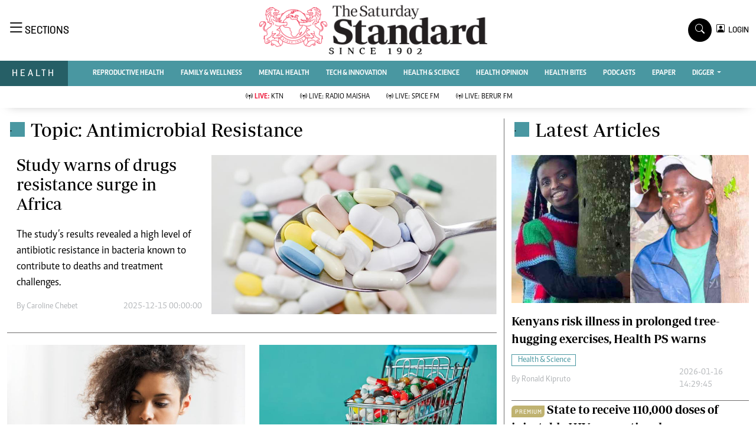

--- FILE ---
content_type: text/html; charset=UTF-8
request_url: https://www.standardmedia.co.ke/health/index.php/topic/antimicrobial-resistance
body_size: 16831
content:
<!DOCTYPE html>
<html lang="en">

<head>
    <meta charset="utf-8">
    <title>Antimicrobial Resistance - The Standard Health</title>
    <meta name="robots" content="index,follow" />
    <meta name="robots" content="max-image-preview:large">
    <meta content="width=device-width, initial-scale=1.0" name="viewport">
    <meta name="developer" content="Omari Erick">
    <meta name="developer:email" content="omarica2006@gmail.com">
    <link rel="canonical" href="https://www.standardmedia.co.ke/health/topic/Antimicrobial-Resistance">
    <meta name="keywords" content="Health, Reproductive Health, Videos"/>
    <meta name="author" content="Standard Digital"/>
    <meta name="description" content="Health tips. Ask the doctor"/>
    <link rel="image_src" href="https://www.standardmedia.co.ke/health/assets/images/logo.webp">
    <meta name="twitter:card" content="summary_large_image"/>
    <meta name="twitter:site" content="@StandardKenya"/>
    <meta name="twitter:creator" content="@StandardKenya"/>
    <meta property="twitter:title" content="Standard Health"/>
    <meta property="twitter:description" content="Health tips. Ask the doctor"/>
    <meta property="twitter:url" content="https://twitter.com/StandardKenya"/>
    <meta property="twitter:image" content="https://www.standardmedia.co.ke/health/assets/images/logo.webp"/>
    <meta property="og:type" content="website"/>
    <meta property="fb:app_id" content="118898458656"/>
    <meta property="og:title" content="Standard Health"/>
    <meta property="og:description" content="Health tips. Ask the doctor"/>
    <meta property="og:site_name" content="Health"/>
    <meta property="og:url" content="https://www.standardmedia.co.ke/health">
    <meta property="og:image" content="https://www.standardmedia.co.ke/health/assets/images/logo.webp"/>
    <meta property="og:image:secure_url" content="https://www.standardmedia.co.ke/health/assets/images/logo.webp"/>
    <link rel="amphtml" href="https://www.standardmedia.co.ke/health/amp/index">
        <!-- Favicon -->
    <link rel="shortcut icon" type="image/x-icon" href="https://www.standardmedia.co.ke/health/assets/images/favicon.png">
    <!-- Google Web Fonts -->
    
    
    <style type="text/css">@font-face {font-family:Nunito;font-style:normal;font-weight:400;src:url(/cf-fonts/v/nunito/5.0.16/vietnamese/wght/normal.woff2);unicode-range:U+0102-0103,U+0110-0111,U+0128-0129,U+0168-0169,U+01A0-01A1,U+01AF-01B0,U+0300-0301,U+0303-0304,U+0308-0309,U+0323,U+0329,U+1EA0-1EF9,U+20AB;font-display:swap;}@font-face {font-family:Nunito;font-style:normal;font-weight:400;src:url(/cf-fonts/v/nunito/5.0.16/cyrillic/wght/normal.woff2);unicode-range:U+0301,U+0400-045F,U+0490-0491,U+04B0-04B1,U+2116;font-display:swap;}@font-face {font-family:Nunito;font-style:normal;font-weight:400;src:url(/cf-fonts/v/nunito/5.0.16/cyrillic-ext/wght/normal.woff2);unicode-range:U+0460-052F,U+1C80-1C88,U+20B4,U+2DE0-2DFF,U+A640-A69F,U+FE2E-FE2F;font-display:swap;}@font-face {font-family:Nunito;font-style:normal;font-weight:400;src:url(/cf-fonts/v/nunito/5.0.16/latin/wght/normal.woff2);unicode-range:U+0000-00FF,U+0131,U+0152-0153,U+02BB-02BC,U+02C6,U+02DA,U+02DC,U+0304,U+0308,U+0329,U+2000-206F,U+2074,U+20AC,U+2122,U+2191,U+2193,U+2212,U+2215,U+FEFF,U+FFFD;font-display:swap;}@font-face {font-family:Nunito;font-style:normal;font-weight:400;src:url(/cf-fonts/v/nunito/5.0.16/latin-ext/wght/normal.woff2);unicode-range:U+0100-02AF,U+0304,U+0308,U+0329,U+1E00-1E9F,U+1EF2-1EFF,U+2020,U+20A0-20AB,U+20AD-20CF,U+2113,U+2C60-2C7F,U+A720-A7FF;font-display:swap;}@font-face {font-family:Nunito;font-style:normal;font-weight:600;src:url(/cf-fonts/v/nunito/5.0.16/cyrillic/wght/normal.woff2);unicode-range:U+0301,U+0400-045F,U+0490-0491,U+04B0-04B1,U+2116;font-display:swap;}@font-face {font-family:Nunito;font-style:normal;font-weight:600;src:url(/cf-fonts/v/nunito/5.0.16/cyrillic-ext/wght/normal.woff2);unicode-range:U+0460-052F,U+1C80-1C88,U+20B4,U+2DE0-2DFF,U+A640-A69F,U+FE2E-FE2F;font-display:swap;}@font-face {font-family:Nunito;font-style:normal;font-weight:600;src:url(/cf-fonts/v/nunito/5.0.16/latin-ext/wght/normal.woff2);unicode-range:U+0100-02AF,U+0304,U+0308,U+0329,U+1E00-1E9F,U+1EF2-1EFF,U+2020,U+20A0-20AB,U+20AD-20CF,U+2113,U+2C60-2C7F,U+A720-A7FF;font-display:swap;}@font-face {font-family:Nunito;font-style:normal;font-weight:600;src:url(/cf-fonts/v/nunito/5.0.16/vietnamese/wght/normal.woff2);unicode-range:U+0102-0103,U+0110-0111,U+0128-0129,U+0168-0169,U+01A0-01A1,U+01AF-01B0,U+0300-0301,U+0303-0304,U+0308-0309,U+0323,U+0329,U+1EA0-1EF9,U+20AB;font-display:swap;}@font-face {font-family:Nunito;font-style:normal;font-weight:600;src:url(/cf-fonts/v/nunito/5.0.16/latin/wght/normal.woff2);unicode-range:U+0000-00FF,U+0131,U+0152-0153,U+02BB-02BC,U+02C6,U+02DA,U+02DC,U+0304,U+0308,U+0329,U+2000-206F,U+2074,U+20AC,U+2122,U+2191,U+2193,U+2212,U+2215,U+FEFF,U+FFFD;font-display:swap;}@font-face {font-family:Nunito;font-style:normal;font-weight:700;src:url(/cf-fonts/v/nunito/5.0.16/cyrillic-ext/wght/normal.woff2);unicode-range:U+0460-052F,U+1C80-1C88,U+20B4,U+2DE0-2DFF,U+A640-A69F,U+FE2E-FE2F;font-display:swap;}@font-face {font-family:Nunito;font-style:normal;font-weight:700;src:url(/cf-fonts/v/nunito/5.0.16/latin-ext/wght/normal.woff2);unicode-range:U+0100-02AF,U+0304,U+0308,U+0329,U+1E00-1E9F,U+1EF2-1EFF,U+2020,U+20A0-20AB,U+20AD-20CF,U+2113,U+2C60-2C7F,U+A720-A7FF;font-display:swap;}@font-face {font-family:Nunito;font-style:normal;font-weight:700;src:url(/cf-fonts/v/nunito/5.0.16/cyrillic/wght/normal.woff2);unicode-range:U+0301,U+0400-045F,U+0490-0491,U+04B0-04B1,U+2116;font-display:swap;}@font-face {font-family:Nunito;font-style:normal;font-weight:700;src:url(/cf-fonts/v/nunito/5.0.16/vietnamese/wght/normal.woff2);unicode-range:U+0102-0103,U+0110-0111,U+0128-0129,U+0168-0169,U+01A0-01A1,U+01AF-01B0,U+0300-0301,U+0303-0304,U+0308-0309,U+0323,U+0329,U+1EA0-1EF9,U+20AB;font-display:swap;}@font-face {font-family:Nunito;font-style:normal;font-weight:700;src:url(/cf-fonts/v/nunito/5.0.16/latin/wght/normal.woff2);unicode-range:U+0000-00FF,U+0131,U+0152-0153,U+02BB-02BC,U+02C6,U+02DA,U+02DC,U+0304,U+0308,U+0329,U+2000-206F,U+2074,U+20AC,U+2122,U+2191,U+2193,U+2212,U+2215,U+FEFF,U+FFFD;font-display:swap;}@font-face {font-family:Nunito;font-style:normal;font-weight:800;src:url(/cf-fonts/v/nunito/5.0.16/latin-ext/wght/normal.woff2);unicode-range:U+0100-02AF,U+0304,U+0308,U+0329,U+1E00-1E9F,U+1EF2-1EFF,U+2020,U+20A0-20AB,U+20AD-20CF,U+2113,U+2C60-2C7F,U+A720-A7FF;font-display:swap;}@font-face {font-family:Nunito;font-style:normal;font-weight:800;src:url(/cf-fonts/v/nunito/5.0.16/latin/wght/normal.woff2);unicode-range:U+0000-00FF,U+0131,U+0152-0153,U+02BB-02BC,U+02C6,U+02DA,U+02DC,U+0304,U+0308,U+0329,U+2000-206F,U+2074,U+20AC,U+2122,U+2191,U+2193,U+2212,U+2215,U+FEFF,U+FFFD;font-display:swap;}@font-face {font-family:Nunito;font-style:normal;font-weight:800;src:url(/cf-fonts/v/nunito/5.0.16/cyrillic-ext/wght/normal.woff2);unicode-range:U+0460-052F,U+1C80-1C88,U+20B4,U+2DE0-2DFF,U+A640-A69F,U+FE2E-FE2F;font-display:swap;}@font-face {font-family:Nunito;font-style:normal;font-weight:800;src:url(/cf-fonts/v/nunito/5.0.16/vietnamese/wght/normal.woff2);unicode-range:U+0102-0103,U+0110-0111,U+0128-0129,U+0168-0169,U+01A0-01A1,U+01AF-01B0,U+0300-0301,U+0303-0304,U+0308-0309,U+0323,U+0329,U+1EA0-1EF9,U+20AB;font-display:swap;}@font-face {font-family:Nunito;font-style:normal;font-weight:800;src:url(/cf-fonts/v/nunito/5.0.16/cyrillic/wght/normal.woff2);unicode-range:U+0301,U+0400-045F,U+0490-0491,U+04B0-04B1,U+2116;font-display:swap;}@font-face {font-family:Rubik;font-style:normal;font-weight:400;src:url(/cf-fonts/v/rubik/5.0.18/arabic/wght/normal.woff2);unicode-range:U+0600-06FF,U+0750-077F,U+0870-088E,U+0890-0891,U+0898-08E1,U+08E3-08FF,U+200C-200E,U+2010-2011,U+204F,U+2E41,U+FB50-FDFF,U+FE70-FE74,U+FE76-FEFC;font-display:swap;}@font-face {font-family:Rubik;font-style:normal;font-weight:400;src:url(/cf-fonts/v/rubik/5.0.18/latin/wght/normal.woff2);unicode-range:U+0000-00FF,U+0131,U+0152-0153,U+02BB-02BC,U+02C6,U+02DA,U+02DC,U+0304,U+0308,U+0329,U+2000-206F,U+2074,U+20AC,U+2122,U+2191,U+2193,U+2212,U+2215,U+FEFF,U+FFFD;font-display:swap;}@font-face {font-family:Rubik;font-style:normal;font-weight:400;src:url(/cf-fonts/v/rubik/5.0.18/latin-ext/wght/normal.woff2);unicode-range:U+0100-02AF,U+0304,U+0308,U+0329,U+1E00-1E9F,U+1EF2-1EFF,U+2020,U+20A0-20AB,U+20AD-20CF,U+2113,U+2C60-2C7F,U+A720-A7FF;font-display:swap;}@font-face {font-family:Rubik;font-style:normal;font-weight:400;src:url(/cf-fonts/v/rubik/5.0.18/hebrew/wght/normal.woff2);unicode-range:U+0590-05FF,U+200C-2010,U+20AA,U+25CC,U+FB1D-FB4F;font-display:swap;}@font-face {font-family:Rubik;font-style:normal;font-weight:400;src:url(/cf-fonts/v/rubik/5.0.18/cyrillic/wght/normal.woff2);unicode-range:U+0301,U+0400-045F,U+0490-0491,U+04B0-04B1,U+2116;font-display:swap;}@font-face {font-family:Rubik;font-style:normal;font-weight:400;src:url(/cf-fonts/v/rubik/5.0.18/cyrillic-ext/wght/normal.woff2);unicode-range:U+0460-052F,U+1C80-1C88,U+20B4,U+2DE0-2DFF,U+A640-A69F,U+FE2E-FE2F;font-display:swap;}@font-face {font-family:Rubik;font-style:normal;font-weight:500;src:url(/cf-fonts/v/rubik/5.0.18/latin/wght/normal.woff2);unicode-range:U+0000-00FF,U+0131,U+0152-0153,U+02BB-02BC,U+02C6,U+02DA,U+02DC,U+0304,U+0308,U+0329,U+2000-206F,U+2074,U+20AC,U+2122,U+2191,U+2193,U+2212,U+2215,U+FEFF,U+FFFD;font-display:swap;}@font-face {font-family:Rubik;font-style:normal;font-weight:500;src:url(/cf-fonts/v/rubik/5.0.18/cyrillic-ext/wght/normal.woff2);unicode-range:U+0460-052F,U+1C80-1C88,U+20B4,U+2DE0-2DFF,U+A640-A69F,U+FE2E-FE2F;font-display:swap;}@font-face {font-family:Rubik;font-style:normal;font-weight:500;src:url(/cf-fonts/v/rubik/5.0.18/hebrew/wght/normal.woff2);unicode-range:U+0590-05FF,U+200C-2010,U+20AA,U+25CC,U+FB1D-FB4F;font-display:swap;}@font-face {font-family:Rubik;font-style:normal;font-weight:500;src:url(/cf-fonts/v/rubik/5.0.18/arabic/wght/normal.woff2);unicode-range:U+0600-06FF,U+0750-077F,U+0870-088E,U+0890-0891,U+0898-08E1,U+08E3-08FF,U+200C-200E,U+2010-2011,U+204F,U+2E41,U+FB50-FDFF,U+FE70-FE74,U+FE76-FEFC;font-display:swap;}@font-face {font-family:Rubik;font-style:normal;font-weight:500;src:url(/cf-fonts/v/rubik/5.0.18/cyrillic/wght/normal.woff2);unicode-range:U+0301,U+0400-045F,U+0490-0491,U+04B0-04B1,U+2116;font-display:swap;}@font-face {font-family:Rubik;font-style:normal;font-weight:500;src:url(/cf-fonts/v/rubik/5.0.18/latin-ext/wght/normal.woff2);unicode-range:U+0100-02AF,U+0304,U+0308,U+0329,U+1E00-1E9F,U+1EF2-1EFF,U+2020,U+20A0-20AB,U+20AD-20CF,U+2113,U+2C60-2C7F,U+A720-A7FF;font-display:swap;}@font-face {font-family:Rubik;font-style:normal;font-weight:600;src:url(/cf-fonts/v/rubik/5.0.18/latin-ext/wght/normal.woff2);unicode-range:U+0100-02AF,U+0304,U+0308,U+0329,U+1E00-1E9F,U+1EF2-1EFF,U+2020,U+20A0-20AB,U+20AD-20CF,U+2113,U+2C60-2C7F,U+A720-A7FF;font-display:swap;}@font-face {font-family:Rubik;font-style:normal;font-weight:600;src:url(/cf-fonts/v/rubik/5.0.18/arabic/wght/normal.woff2);unicode-range:U+0600-06FF,U+0750-077F,U+0870-088E,U+0890-0891,U+0898-08E1,U+08E3-08FF,U+200C-200E,U+2010-2011,U+204F,U+2E41,U+FB50-FDFF,U+FE70-FE74,U+FE76-FEFC;font-display:swap;}@font-face {font-family:Rubik;font-style:normal;font-weight:600;src:url(/cf-fonts/v/rubik/5.0.18/cyrillic/wght/normal.woff2);unicode-range:U+0301,U+0400-045F,U+0490-0491,U+04B0-04B1,U+2116;font-display:swap;}@font-face {font-family:Rubik;font-style:normal;font-weight:600;src:url(/cf-fonts/v/rubik/5.0.18/hebrew/wght/normal.woff2);unicode-range:U+0590-05FF,U+200C-2010,U+20AA,U+25CC,U+FB1D-FB4F;font-display:swap;}@font-face {font-family:Rubik;font-style:normal;font-weight:600;src:url(/cf-fonts/v/rubik/5.0.18/cyrillic-ext/wght/normal.woff2);unicode-range:U+0460-052F,U+1C80-1C88,U+20B4,U+2DE0-2DFF,U+A640-A69F,U+FE2E-FE2F;font-display:swap;}@font-face {font-family:Rubik;font-style:normal;font-weight:600;src:url(/cf-fonts/v/rubik/5.0.18/latin/wght/normal.woff2);unicode-range:U+0000-00FF,U+0131,U+0152-0153,U+02BB-02BC,U+02C6,U+02DA,U+02DC,U+0304,U+0308,U+0329,U+2000-206F,U+2074,U+20AC,U+2122,U+2191,U+2193,U+2212,U+2215,U+FEFF,U+FFFD;font-display:swap;}@font-face {font-family:Rubik;font-style:normal;font-weight:700;src:url(/cf-fonts/v/rubik/5.0.18/arabic/wght/normal.woff2);unicode-range:U+0600-06FF,U+0750-077F,U+0870-088E,U+0890-0891,U+0898-08E1,U+08E3-08FF,U+200C-200E,U+2010-2011,U+204F,U+2E41,U+FB50-FDFF,U+FE70-FE74,U+FE76-FEFC;font-display:swap;}@font-face {font-family:Rubik;font-style:normal;font-weight:700;src:url(/cf-fonts/v/rubik/5.0.18/cyrillic-ext/wght/normal.woff2);unicode-range:U+0460-052F,U+1C80-1C88,U+20B4,U+2DE0-2DFF,U+A640-A69F,U+FE2E-FE2F;font-display:swap;}@font-face {font-family:Rubik;font-style:normal;font-weight:700;src:url(/cf-fonts/v/rubik/5.0.18/hebrew/wght/normal.woff2);unicode-range:U+0590-05FF,U+200C-2010,U+20AA,U+25CC,U+FB1D-FB4F;font-display:swap;}@font-face {font-family:Rubik;font-style:normal;font-weight:700;src:url(/cf-fonts/v/rubik/5.0.18/cyrillic/wght/normal.woff2);unicode-range:U+0301,U+0400-045F,U+0490-0491,U+04B0-04B1,U+2116;font-display:swap;}@font-face {font-family:Rubik;font-style:normal;font-weight:700;src:url(/cf-fonts/v/rubik/5.0.18/latin/wght/normal.woff2);unicode-range:U+0000-00FF,U+0131,U+0152-0153,U+02BB-02BC,U+02C6,U+02DA,U+02DC,U+0304,U+0308,U+0329,U+2000-206F,U+2074,U+20AC,U+2122,U+2191,U+2193,U+2212,U+2215,U+FEFF,U+FFFD;font-display:swap;}@font-face {font-family:Rubik;font-style:normal;font-weight:700;src:url(/cf-fonts/v/rubik/5.0.18/latin-ext/wght/normal.woff2);unicode-range:U+0100-02AF,U+0304,U+0308,U+0329,U+1E00-1E9F,U+1EF2-1EFF,U+2020,U+20A0-20AB,U+20AD-20CF,U+2113,U+2C60-2C7F,U+A720-A7FF;font-display:swap;}</style>
    <!-- Icon Font Stylesheet -->
    <link type="text/css" href="https://cdnjs.cloudflare.com/ajax/libs/font-awesome/5.10.0/css/all.min.css"
        rel="stylesheet">
    <link type="text/css" href="https://cdn.jsdelivr.net/npm/bootstrap-icons@1.4.1/font/bootstrap-icons.css"
        rel="stylesheet">



    <link type="text/css" href="https://www.standardmedia.co.ke/health/assets/css/bootstrap.min.css" rel="stylesheet">
    <link type="text/css" href="https://www.standardmedia.co.ke/health/assets/css/styles.css?v9" rel="stylesheet">

    <link rel="preload" as="script" href="https://assets.poool.fr/access.min.js">

    
    <style>
        #smartAppBanner {
            position: fixed;
            top: 0;
            left: 0;
            width: 100%;
            max-width: 100%;
            margin: 0 auto;
            background: #fff;
            box-shadow: 0 2px 8px rgba(0, 0, 0, 0.2);
            display: none;
            align-items: center;
            padding: 10px 0px;
            font-family: -apple-system, BlinkMacSystemFont, 'Segoe UI', Roboto, Helvetica, Arial, sans-serif;
            z-index: 100000;
        }

        #smartAppBanner img {
            width: 40px;
            height: 40px;
            border-radius: 10px;
            margin-right: 10px;
        }

        #smartAppBanner .app-info {
            flex-grow: 1;
        }

        #smartAppBanner .app-info .title {
            font-weight: 500;
            font-size: 15px;
        }

        #smartAppBanner .app-info .subtitle {
            font-size: 14px;
            color: #333;
        }

        #smartAppBanner .app-info .rating {
            font-size: 14px;
            color: #000;
        }

        #smartAppBanner .download-link {
            font-weight: 500;
            font-size: 12px;
            color: #ffffff;
            background: #ed2024;
            text-decoration: none;
            margin-left: 10px;
            margin-right: 10px;
            padding: 5px 10px;
            white-space: nowrap;
            border: solid 1px #ed2024;
        }

        #smartAppBanner .close-btn {
            font-size: 27px;
            margin-right: 10px;
            margin-left: 10px;
            cursor: pointer;
        }

        @media (max-width:400px) {
            #smartAppBanner img {
                width: 35px;
                height: 35px;
                border-radius: 5px;
                margin-right: 5px;
            }
        }
    </style>
    


    <style type="text/css">
        .navbar .megamenu {
            padding: 1rem;
        }

        /* ============ desktop view ============ */
        @media  all and (min-width: 992px) {

            .navbar .has-megamenu {
                position: static !important;
            }

            .navbar .megamenu {
                left: 0;
                right: 0;
                width: 100%;
                margin-top: 0;
            }

        }

        /* ============ desktop view .end// ============ */


        /* ============ mobile view ============ */
        @media(max-width: 991px) {

            .navbar.fixed-top .navbar-collapse,
            .navbar.sticky-top .navbar-collapse {
                overflow-y: auto;
                max-height: 90vh;
                margin-top: 10px;
            }
        }

        /* ============ mobile view .end// ============ */
        .text-muted a {
            color: #b1b4b7 !important;
        }

        .lazily {
            width: 1px;
            height: 1px;
            display: block;

        }

        .ad {
            margin: 2px auto 2px auto !important;

        }

        .pantone {
            background: #E62E39 !important;
            color: #FFF !important;
        }

        .Category {
            border: 1px solid #4997a1 !important;
            color: #4997a1 !important;
            font-family: 'Caput';
            font-size: 14px;
            display: inline;
            padding: 2px 8px 2px 10px;
        }

        .dropdown-item {
            display: block;
            width: 75%;
            font-weight: 400;
            color: #212529 !important;
            font-family: 'Solido';
            padding: 10px 0px 6px 0px !important;
            position: absolute;
            top: 0%;
            right: 0;
            z-index: 1000;
            float: right;
            min-width: 0rem;
            margin: 0;
            font-size: 0.875rem;
            text-align: center;
            list-style: none;
            background-color: #fff !important;
            border: 0 solid rgba(0, 0, 0, .15) !important;
            border-radius: 0rem;
            box-shadow: 0 0.2rem 0.45rem rgb(0 0 0 / 12%);
        }
    </style>

    
        
    <script>
        (function(w, d, s, l, i) {
            w[l] = w[l] || [];
            w[l].push({
                'gtm.start': new Date().getTime(),
                event: 'gtm.js'
            });
            var f = d.getElementsByTagName(s)[0],
                j = d.createElement(s),
                dl = l != 'dataLayer' ? '&l=' + l : '';
            j.async = true;
            j.src =
                'https://www.googletagmanager.com/gtm.js?id=' + i + dl;
            f.parentNode.insertBefore(j, f);
        })(window, document, 'script', 'dataLayer', 'GTM-TNB7V35');
    </script>


    <!-- End Google Tag Manager -->




         <script>
    window.googletag = window.googletag || {cmd: []};
    var ads={};
	 const keywords =document.querySelector('meta[name="keywords"]').content.toLowerCase().trim();
        const targetKeywords = keywords.split(",");
		const nkey=[];
        var qth;
        for(qth=0;qth<=targetKeywords.length-1;qth++){
        var nth=targetKeywords[qth].split(" ");
        nkey.push(nth);
        
        }
		
		
    googletag.cmd.push(function() {


        var REFRESH_KEY = 'refresh';
        var REFRESH_VALUE = 'true';
        var SECONDS_TO_WAIT_AFTER_VIEWABILITY = 60;

      
        googletag.pubads().setTargeting('url1', window.location.pathname.split( '/' )[1]);
        if (window.location.pathname.split( '/' )[2]) {
            googletag.pubads().setTargeting('url2', window.location.pathname.split( '/' )[2]);
        }
        if (window.location.pathname.split( '/' )[3]) {
            googletag.pubads().setTargeting('url3', window.location.pathname.split( '/' )[3]);
        }
			googletag.pubads().setTargeting('keywords', nkey);
			 if (window.location.pathname.split( '/' )[2]) {
		googletag.pubads().setTargeting('sectionchecker', window.location.pathname.split( '/' )[2]);
			 }
		
					 
		 
		 googletag.defineSlot('/24409412/sg_health_skyscrapper', [[336,280],[300,250],[200,200],[320,50],[320,100]], 'div-gpt-ad-1616513706683-0').setTargeting(REFRESH_KEY, REFRESH_VALUE).addService(googletag.pubads());
         googletag.defineSlot('/24409412/sg_health_category_1', [[336,280],[300,250],[200,200],[320,50],[320,100]], 'div-gpt-ad-1616522287973-0').setTargeting(REFRESH_KEY, REFRESH_VALUE).addService(googletag.pubads());
         googletag.defineSlot('/24409412/sg_health_category_2', [[336,280],[300,250],[200,200],[320,50],[320,100]], 'div-gpt-ad-1616522523763-0').setTargeting(REFRESH_KEY, REFRESH_VALUE).addService(googletag.pubads());
        googletag.defineSlot('/24409412/sg_health_category_3', [[336,280],[300,250],[200,200],[320,50],[320,100]], 'div-gpt-ad-1616522664542-0').setTargeting(REFRESH_KEY, REFRESH_VALUE).addService(googletag.pubads());
         googletag.defineSlot('/24409412/sg_health_category_4', [[336,280],[300,250],[200,200],[320,50],[320,100]], 'div-gpt-ad-1616513706683-1').setTargeting(REFRESH_KEY, REFRESH_VALUE).addService(googletag.pubads());
		googletag.defineSlot('/24409412/sg_health_category_5', [[336,280],[300,250],[200,200],[320,50],[320,100]], 'div-gpt-ad-1616513706683-5').setTargeting(REFRESH_KEY, REFRESH_VALUE).addService(googletag.pubads());
		 
		 
		 		
		
		googletag.defineSlot('/24409412/TheStandard_1x1', [1, 1], 'div-gpt-ad-1617942996688-0').addService(googletag.pubads());
      


	 // googletag.pubads().enableSingleRequest();
       //googletag.pubads().disableInitialLoad();

       
   googletag.pubads().enableLazyLoad();

googletag.pubads().addEventListener('impressionViewable', function(event) {
var slot = event.slot;
if (slot.getTargeting(REFRESH_KEY).indexOf(REFRESH_VALUE) > -1) {
  setTimeout(function() {
    googletag.pubads().refresh([slot]);
  }, SECONDS_TO_WAIT_AFTER_VIEWABILITY * 1000);
}
});

	   googletag.enableServices();
         
		 
    });

 
</script>
 





<!--Amazon!-->
<script>
/*
!function(a9,a,p,s,t,A,g){if(a[a9])return;function q(c,r){a[a9]._Q.push([c,r])}a[a9]={init:function(){q("i",arguments)},fetchBids:function(){q("f",arguments)},setDisplayBids:function(){},targetingKeys:function(){return[]},_Q:[]};A=p.createElement(s);A.async=!0;A.src=t;g=p.getElementsByTagName(s)[0];g.parentNode.insertBefore(A,g)}("apstag",window,document,"script","//c.amazon-adsystem.com/aax2/apstag.js");
apstag.init({
     pubID: 'fc752468-3b32-47a3-aa0d-e95bc8c0c9d9', 
     adServer: 'googletag'
});
apstag.fetchBids({
     slots: [{
         slotID: 'div-gpt-ad-1616513706683-0',  
         slotName: '/24409412/sg_health_skyscrapper',  
         sizes: [[300,600]] 
     },
     {
         slotID: 'div-gpt-ad-1616522287973-0',  
         slotName: '/24409412/sg_health_category_1', 
         sizes: [[728,90],[300,250]]  
     },
     {
         slotID: 'div-gpt-ad-1616522523763-0',  
         slotName: '/24409412/sg_health_category_2', 
         sizes: [[300,250]]  
     },
     {
         slotID: 'div-gpt-ad-1616522664542-0',  
         slotName: '/24409412/sg_health_category_3', 
         sizes: [[300,250]]  
     }
	 ],
     timeout: 2e3
}, function(bids) {
     
     googletag.cmd.push(function(){
         apstag.setDisplayBids();
         googletag.pubads().refresh();
     });
}); */
</script>

            <script>
            googletag.cmd.push(function() {
                googletag.defineOutOfPageSlot('/24409412/sg_anchor', googletag.enums.OutOfPageFormat.BOTTOM_ANCHOR)
                    .addService(googletag.pubads());
                googletag.pubads().enableSingleRequest();
                googletag.enableServices();
            });
        </script>
    
            <script async src="https://pagead2.googlesyndication.com/pagead/js/adsbygoogle.js?client=ca-pub-2204615711705377"
            crossorigin="anonymous"></script>
    </head>

<body>

    <div id="smartAppBanner" class="google-anno-skip">
    <div class="close-btn" onclick="document.getElementById('smartAppBanner').style.display='none'">×</div>
    <img src="https://play-lh.googleusercontent.com/GEPVCYwt2VqTFbezeXLc7nHHC6nC7cr1QUCK8Y3FflaOxwfDy6c94CDszkm2P6_6hnN8=s96-rw"
        alt="App Icon">
    <div class="app-info">
        <div class="title">The Standard e-Paper</div>
        <div class="subtitle">Informed Minds Prefer The Standard</div>
        <div class="rating">★★★★ - on Play Store</div>
    </div>
    <a class="download-link"
        href="https://play.google.com/store/apps/details?id=ke.co.standardmedia.epaper&utm_source=standardmedia&utm_medium=website&utm_campaign=epaper_download
"
        target="_blank">Download Now</a>
</div>

    <!-- Topbar Start -->
    <div class="bg-light-grey px-5 d-none d-lg-block">
        <div class="row gx-0">
            <div class="col-lg-8 mb-2 mb-lg-0">
                <div id="myNav" class="overlay overflow-scroll">
                    <a href="javascript:void(0)" class="closebtn" onclick="closeNav()">&times;</a>
                    <div class="overlay-content">
                        <div class="container">
                            <div class="row">
                                <div class="col-12 col-md-3 boda-right">
                                    <div class=" top-styling boda-bottom pt-3">
                                        <img src="https://www.standardmedia.co.ke/health/assets/images/logo.webp" class="logo-style">
                                        The Standard Group Plc is a multi-media organization with investments in media
                                        platforms spanning newspaper print
                                        operations, television, radio broadcasting, digital and online services. The
                                        Standard Group is recognized as a
                                        leading multi-media house in Kenya with a key influence in matters of national
                                        and international interest.

                                    </div>
                                    <div class=" top-styling mt-2 boda-bottom mt-3">
                                        <ul class="list-style-none">
                                            <li>Standard Group Plc HQ Office,</li>
                                            <li>The Standard Group Center,Mombasa Road.</li>

                                            <li>P.O Box 30080-00100,Nairobi, Kenya.</li>
                                            <li>Telephone number: 0203222111, 0719012111</li>
                                            <li> Email: <a href="/cdn-cgi/l/email-protection" class="__cf_email__" data-cfemail="0f6c607d7f607d6e7b6a4f7c7b6e616b6e7d6b626a6b666e216c6021646a">[email&#160;protected]</a> </li>

                                        </ul>

                                    </div>
                                </div>
                                <div class="col-12 col-md-6">
                                    <div class="text-danger brands  mb-3">NEWS & CURRENT AFFAIRS</div>
                                    <div class="row">
                                        <div class="col-12 col-md-4">
                                            <div class="text-white sub-title mb-3">Digital News</div>
                                            <ul class="justify-content-left  list-style-disc row px-0">
                                                <li class="nav-item">
                                                    <a class="nav-link" href="https://www.standardmedia.co.ke/videos"><i
                                                            class="bi bi-chevron-right"></i>videos</a>
                                                </li>
                                                <li class="nav-item ">
                                                    <a class="nav-link"
                                                        href="https://www.standardmedia.co.ke/category/611/homepage"><i
                                                            class="bi bi-chevron-right"></i>Homepage</a>
                                                </li>
                                                <li class="nav-item ">
                                                    <a class="nav-link"
                                                        href="https://www.standardmedia.co.ke/category/23/africa"><i
                                                            class="bi bi-chevron-right"></i>Africa</a>
                                                </li>
                                                <li class="nav-item ">
                                                    <a class="nav-link"
                                                        href="https://www.standardmedia.co.ke/category/573/nutrition-wellness"><i
                                                            class="bi bi-chevron-right"></i>Nutrition &amp; Wellness</a>
                                                </li>
                                                <li class="nav-item ">
                                                    <a class="nav-link"
                                                        href="https://www.standardmedia.co.ke/category/46/real-estate"><i
                                                            class="bi bi-chevron-right"></i>Real Estate</a>
                                                </li>
                                                <li class="nav-item ">
                                                    <a class="nav-link"
                                                        href="https://www.standardmedia.co.ke/category/41/health-science"><i
                                                            class="bi bi-chevron-right"></i>Health &amp; Science</a>
                                                </li>
                                                <li class="nav-item ">
                                                    <a class="nav-link"
                                                        href="https://www.standardmedia.co.ke/category/7/opinion"><i
                                                            class="bi bi-chevron-right"></i>Opinion</a>
                                                </li>
                                                <li class="nav-item ">
                                                    <a class="nav-link"
                                                        href="https://www.standardmedia.co.ke/category/74/columnists"><i
                                                            class="bi bi-chevron-right"></i>Columnists</a>
                                                </li>
                                                <li class="nav-item ">
                                                    <a class="nav-link"
                                                        href="https://www.standardmedia.co.ke/category/56/education"><i
                                                            class="bi bi-chevron-right"></i>Education</a>
                                                </li>
                                                <li class="nav-item ">
                                                    <a class="nav-link"
                                                        href="https://www.standardmedia.co.ke/evewoman"><i
                                                            class="bi bi-chevron-right"></i>Lifestyle</a>
                                                </li>
                                                <li class="nav-item ">
                                                    <a class="nav-link"
                                                        href="https://www.standardmedia.co.ke/category/7/opinion"><i
                                                            class="bi bi-chevron-right"></i>Cartoons</a>
                                                </li>
                                                <li class="nav-item ">
                                                    <a class="nav-link"
                                                        href="https://www.standardmedia.co.ke/category/74/columnists"><i
                                                            class="bi bi-chevron-right"></i>Moi Cabinets</a>
                                                </li>
                                                <li class="nav-item ">
                                                    <a class="nav-link"
                                                        href="https://www.standardmedia.co.ke/category/56/education"><i
                                                            class="bi bi-chevron-right"></i>Arts & Culture</a>
                                                </li>
                                                <li class="nav-item ">
                                                    <a class="nav-link"
                                                        href="https://www.standardmedia.co.ke/evewoman"><i
                                                            class="bi bi-chevron-right"></i>Gender</a>
                                                </li>
                                                <li class="nav-item ">
                                                    <a class="nav-link"
                                                        href="https://www.standardmedia.co.ke/category/7/opinion"><i
                                                            class="bi bi-chevron-right"></i>Planet Action</a>
                                                </li>
                                                <li class="nav-item ">
                                                    <a class="nav-link"
                                                        href="https://www.standardmedia.co.ke/category/74/columnists"><i
                                                            class="bi bi-chevron-right"></i>E-Paper</a>
                                                </li>
                                            </ul>

                                        </div>
                                        <div class="col-12 col-md-4">
                                            <a href="https://www.standardmedia.co.ke/evewoman">
                                                <div class="text-white sub-title mb-3">evewoman</div>
                                            </a>
                                            <ul class="justify-content-left list-style-disc row px-0">
                                                <li class="nav-item">
                                                    <a class="nav-link"
                                                        href="https://www.standardmedia.co.ke/evewoman/category/273/living"><i
                                                            class="bi bi-chevron-right"></i>Living</a>
                                                </li>
                                                <li class="nav-item">
                                                    <a class="nav-link"
                                                        href="https://www.standardmedia.co.ke/evewoman/category/267/food">
                                                        <i class="bi bi-chevron-right"></i>Food </a>
                                                </li>
                                                <li class="nav-item">
                                                    <a class="nav-link"
                                                        href="https://www.standardmedia.co.ke/evewoman/category/265/fashion-and-beauty">
                                                        <i class="bi bi-chevron-right"></i>Fashion &amp; Beauty</a>
                                                </li>
                                                <li class="nav-item">
                                                    <a class="nav-link"
                                                        href="https://www.standardmedia.co.ke/evewoman/category/264/relationships"><i
                                                            class="bi bi-chevron-right"></i>Relationships</a>
                                                </li>
                                                <li class="nav-item">
                                                    <a class="nav-link"
                                                        href="https://www.standardmedia.co.ke/evewoman/videos"><i
                                                            class="bi bi-chevron-right"></i>Videos</a>
                                                </li>
                                                <li class="nav-item">
                                                    <a class="nav-link"
                                                        href="https://www.standardmedia.co.ke/evewoman/category/416/wellness"><i
                                                            class="bi bi-chevron-right"></i>wellness</a>
                                                </li>
                                                <li class="nav-item">
                                                    <a class="nav-link"
                                                        href="https://www.standardmedia.co.ke/evewoman/category/350/readers-lounge"><i
                                                            class="bi bi-chevron-right"></i>readers lounge</a>
                                                </li>
                                                <li class="nav-item">
                                                    <a class="nav-link"
                                                        href="https://www.standardmedia.co.ke/evewoman/category/307/leisure-and-travel"><i
                                                            class="bi bi-chevron-right"></i>Leisure And Travel</a>
                                                </li>
                                                <li class="nav-item">
                                                    <a class="nav-link"
                                                        href="https://www.standardmedia.co.ke/evewoman/category/272/bridal"><i
                                                            class="bi bi-chevron-right"></i>bridal</a>
                                                </li>
                                                <li class="nav-item">
                                                    <a class="nav-link"
                                                        href="https://www.standardmedia.co.ke/evewoman/category/262/parenting"><i
                                                            class="bi bi-chevron-right"></i>parenting</a>
                                                </li>
                                            </ul>
                                            <a href="https://www.standardmedia.co.ke/farmkenya">
                                                <div class="text-white sub-title mb-3">Farm Kenya</div>
                                            </a>
                                            <ul class="justify-content-left  list-style-disc row px-0">
                                                <li class="nav-item">
                                                    <a class="nav-link"
                                                        href="https://www.standardmedia.co.ke/farmkenya/news/438/crops"><i
                                                            class="bi bi-chevron-right"></i>news</a>
                                                </li>
                                                <li class="nav-item">
                                                    <a class="nav-link"
                                                        href="https://www.standardmedia.co.ke/farmkenya/farmers-tv"><i
                                                            class="bi bi-chevron-right"></i> KTN farmers tv</a>
                                                </li>
                                                <li class="nav-item">
                                                    <a class="nav-link"
                                                        href="https://www.standardmedia.co.ke/farmkenya/smart-harvest">
                                                        <i class="bi bi-chevron-right"></i>smart harvest</a>
                                                </li>
                                                <li class="nav-item">
                                                    <a class="nav-link"
                                                        href="https://www.standardmedia.co.ke/farmkenya/podcasts"><i
                                                            class="bi bi-chevron-right"></i>podcasts</a>
                                                </li>
                                                <li class="nav-item">
                                                    <a class="nav-link"
                                                        href="https://www.standardmedia.co.ke/farmkenya/farmersmarket"><i
                                                            class="bi bi-chevron-right"></i>farmers market</a>
                                                </li>
                                                <li class="nav-item">
                                                    <a class="nav-link"
                                                        href="https://www.standardmedia.co.ke/farmkenya/directory"><i
                                                            class="bi bi-chevron-right"></i>Agri-Directory</a>
                                                </li>
                                                <li class="nav-item">
                                                    <a class="nav-link"
                                                        href="https://www.standardmedia.co.ke/farmkenya/mkulimaexpo2021"><i
                                                            class="bi bi-chevron-right"></i>mkulima expo 2021</a>
                                                </li>
                                                <li class="nav-item">
                                                    <a class="nav-link"
                                                        href="https://www.standardmedia.co.ke/farmkenya/farmpedia"><i
                                                            class="bi bi-chevron-right"></i>farmpedia</a>
                                                </li>
                                            </ul>
                                        </div>
                                        <div class="col-12 col-md-4">
                                            <a href="https://www.standardmedia.co.ke/entertainment">
                                                <div class="text-white sub-title mb-3">Entertainment</div>
                                            </a>
                                            <ul class="justify-content-left  list-style-disc row px-0">
                                                <li class="nav-item col-md-12">
                                                    <a class="nav-link"
                                                        href="https://www.standardmedia.co.ke/entertainment/category/134/Showbiz"><i
                                                            class="bi bi-chevron-right"></i>showbiz</a>
                                                </li>
                                                <li class="nav-item col-md-12">
                                                    <a class="nav-link"
                                                        href="https://www.standardmedia.co.ke/entertainment/category/122/arts-and-culture">
                                                        <i class="bi bi-chevron-right"></i>arts &amp; culture</a>
                                                </li>
                                                <li class="nav-item col-md-12">
                                                    <a class="nav-link"
                                                        href="https://www.standardmedia.co.ke/entertainment/category/126/lifestyle"><i
                                                            class="bi bi-chevron-right"></i> lifestyle</a>
                                                </li>
                                                <li class="nav-item col-md-12">
                                                    <a class="nav-link"
                                                        href="https://www.standardmedia.co.ke/entertainment/category/61/events"><i
                                                            class="bi bi-chevron-right"></i>events</a>
                                                </li>
                                            </ul>
                                            <a href="https://www.standardmedia.co.ke/sports">
                                                <div class="text-white sub-title mb-3">Sports</div>
                                            </a>
                                            <ul class="justify-content-left list-style-disc row px-0">
                                                <li class="nav-item">
                                                    <a class="nav-link"
                                                        href="https://www.standardmedia.co.ke/sports/category/29/football"><i
                                                            class="bi bi-chevron-right"></i>football</a>
                                                </li>
                                                <li class="nav-item">
                                                    <a class="nav-link"
                                                        href="https://www.standardmedia.co.ke/sports/category/30/rugby">
                                                        <i class="bi bi-chevron-right"></i>rugby</a>
                                                </li>
                                                <li class="nav-item">
                                                    <a class="nav-link"
                                                        href="https://www.standardmedia.co.ke/sports/category/60/boxing">
                                                        <i class="bi bi-chevron-right"></i>Boxing</a>
                                                </li>
                                                <li class="nav-item">
                                                    <a class="nav-link"
                                                        href="https://www.standardmedia.co.ke/sports/category/61/golf"><i
                                                            class="bi bi-chevron-right"></i>Golf</a>
                                                </li>
                                                <li class="nav-item">
                                                    <a class="nav-link"
                                                        href="https://www.standardmedia.co.ke/sports/category/72/tennis"><i
                                                            class="bi bi-chevron-right"></i>Tennis</a>
                                                </li>
                                                <li class="nav-item">
                                                    <a class="nav-link"
                                                        href="https://www.standardmedia.co.ke/sports/category/366/basketball"><i
                                                            class="bi bi-chevron-right"></i>Basketball</a>
                                                </li>
                                                <li class="nav-item">
                                                    <a class="nav-link"
                                                        href="https://www.standardmedia.co.ke/sports/category/378/athletics"><i
                                                            class="bi bi-chevron-right"></i>athletics</a>
                                                </li>
                                                <li class="nav-item">
                                                    <a class="nav-link"
                                                        href="https://www.standardmedia.co.ke/sports/category/57/volleyball-and-handball"><i
                                                            class="bi bi-chevron-right"></i>Volleyball and handball</a>
                                                </li>
                                                <li class="nav-item">
                                                    <a class="nav-link"
                                                        href="https://www.standardmedia.co.ke/sports/category/68/hockey"><i
                                                            class="bi bi-chevron-right"></i>hockey</a>
                                                </li>
                                                <li class="nav-item">
                                                    <a class="nav-link"
                                                        href="https://www.standardmedia.co.ke/sports/category/58/cricket"><i
                                                            class="bi bi-chevron-right"></i>cricket</a>
                                                </li>
                                                <li class="nav-item">
                                                    <a class="nav-link"
                                                        href="https://www.standardmedia.co.ke/sports/category/180/gossip-rumours"><i
                                                            class="bi bi-chevron-right"></i>gossip &amp; rumours</a>
                                                </li>
                                                <li class="nav-item">
                                                    <a class="nav-link"
                                                        href="https://www.standardmedia.co.ke/sports/category/428/premier-league"><i
                                                            class="bi bi-chevron-right"></i>premier league</a>
                                                </li>
                                            </ul>
                                        </div>
                                        <div class="col-12 col-md-12 boda-top">
                                            <a href="https://www.standardmedia.co.ke/thenairobian">
                                                <div class="text-white sub-title mt-4 mb-1">The Nairobian</div>
                                            </a>
                                            <ul class="justify-content-left d-inline-flex  list-style-disc px-0">
                                                <li class="nav-item ">
                                                    <a class="nav-link"
                                                        href="https://www.standardmedia.co.ke/thenairobian/category/446/news"><i
                                                            class="bi bi-chevron-right"></i>News</a>
                                                </li>
                                                <li class="nav-item ">
                                                    <a class="nav-link"
                                                        href="https://www.standardmedia.co.ke/thenairobian/category/447/scandals"><i
                                                            class="bi bi-chevron-right"></i>Scandals</a>
                                                </li>
                                                <li class="nav-item ">
                                                    <a class="nav-link"
                                                        href="https://www.standardmedia.co.ke/thenairobian/category/448/gossip"><i
                                                            class="bi bi-chevron-right"></i>Gossip</a>
                                                </li>
                                                <li class="nav-item ">
                                                    <a class="nav-link"
                                                        href="https://www.standardmedia.co.ke/thenairobian/category/483/sports"><i
                                                            class="bi bi-chevron-right"></i>Sports</a>
                                                </li>
                                                <li class="nav-item ">
                                                    <a class="nav-link"
                                                        href="https://www.standardmedia.co.ke/thenairobian/category/489/blogs"><i
                                                            class="bi bi-chevron-right"></i>Blogs</a>
                                                </li>
                                                <li class="nav-item ">
                                                    <a class="nav-link"
                                                        href="https://www.standardmedia.co.ke/thenairobian/category/508/entertainment"><i
                                                            class="bi bi-chevron-right"></i>Entertainment</a>
                                                </li>
                                                <li class="nav-item ">
                                                    <a class="nav-link"
                                                        href="https://www.standardmedia.co.ke/thenairobian/category/564/politics"><i
                                                            class="bi bi-chevron-right"></i>Politics</a>
                                                </li>
                                            </ul>
                                        </div>
                                    </div>
                                </div>
                                <div class="col-12 col-md-3 menu-border-left">
                                    <div class="text-danger brands  mb-4">TV STATIONS</div>
                                    <ul class="justify-content-left  list-style-disc row px-0 boda-bottom">
                                        <li class="nav-item col-md-12 col-6">
                                            <a class="nav-link" href="https://www.standardmedia.co.ke/ktnhome"><i
                                                    class="bi bi-chevron-right"></i>ktn home</a>
                                        </li>
                                        <li class="nav-item col-md-12 col-6">
                                            <a class="nav-link" href="https://www.standardmedia.co.ke/ktnnews"><i
                                                    class="bi bi-chevron-right"></i> ktn news</a>
                                        </li>
                                        <li class="nav-item col-md-12 col-6">
                                            <a class="nav-link" href="https://www.btvkenya.ke"><i
                                                    class="bi bi-chevron-right"></i> BTV</a>
                                        </li>
                                        <li class="nav-item col-md-12 col-6">
                                            <a class="nav-link"
                                                href="https://www.standardmedia.co.ke/farmkenya/farmers-tv"><i
                                                    class="bi bi-chevron-right"></i>KTN Farmers Tv</a>
                                        </li>
                                    </ul>
                                    <div class="text-danger brands  mb-4">RADIO STATIONS</div>
                                    <ul class=" boda-bottom justify-content-left blak list-style-disc row px-0">
                                        <li class="nav-item col-md-12 col-6">
                                            <a class="nav-link" href="https://www.standardmedia.co.ke/radiomaisha"><i
                                                    class="bi bi-chevron-right"></i>radio maisha</a>
                                        </li>
                                        <li class="nav-item col-md-12 col-6">
                                            <a class="nav-link" href="https://www.standardmedia.co.ke/spicefm"><i
                                                    class="bi bi-chevron-right"></i> spice fm</a>
                                        </li>
                                        <li class="nav-item col-md-12 col-6">
                                            <a class="nav-link" href="https://www.standardmedia.co.ke/vybezradio"><i
                                                    class="bi bi-chevron-right"></i> vybez radio</a>
                                        </li>
                                    </ul>
                                    <div class="text-danger brands  mb-4 ">ENTERPRISE</div>
                                    <ul class="boda-bottom justify-content-left  list-style-disc row px-0">
                                        <li class="nav-item col-md-12 col-6">
                                            <a class="nav-link" href="https://vas2.standardmedia.co.ke"><i
                                                    class="bi bi-chevron-right"></i>VAS</a>
                                        </li>
                                        <li class="nav-item col-md-12 col-6">
                                            <a class="nav-link" href="https://tutorsoma.standardmedia.co.ke/"><i
                                                    class="bi bi-chevron-right"></i> e-learning</a>
                                        </li>
                                        <li class="nav-item col-md-12 col-6">
                                            <a class="nav-link" href="https://www.digger.co.ke" rel="external"><i
                                                    class="bi bi-chevron-right"></i> digger classifieds</a>
                                        </li>
                                        <li class="nav-item col-md-12 col-6">
                                            <a class="nav-link" href="https://www.standardmedia.co.ke/jobs"><i
                                                    class="bi bi-chevron-right"></i>jobs</a>
                                        </li>
                                        <li class="nav-item col-md-12 col-6">
                                            <a class="nav-link" href="https://www.standardmedia.co.ke/motors"><i
                                                    class="bi bi-chevron-right"></i>Cars/motors</a>
                                        </li>
                                    </ul>

                                </div>
                            </div>
                        </div>
                    </div>
                </div>
                <div class="d-flex text-white top-article" style="font-size:15px;padding-left: 10px;cursor:pointer"
                    onclick="openNav()"><span style="font-size:15px;padding-left: 10px;cursor:pointer">
                        <!--<img src="https://img.icons8.com/ios-glyphs/12/ffffff/sort-down.png" />!-->
                    </span>
                </div>
            </div>
            <div class="col-lg-4" style="display:none">
                <div class="d-flex justify-content-end">

                    <div class="dropdown login">

                                                    <a href="https://www.standardmedia.co.ke/health/index.php/sso" class="btn bi bi-person-square login"
                                style="
           font-family: 'Solido'!important;font-weight: 500!important;font-size: 13px!important;">
                                LOGIN
                            </a>
                                                

                    </div>
                </div>

            </div>
        </div>
    </div>
    </div>

    <div id="main">


        <style>
      .live-style-health {
          font-weight: 600 !important;
          color: #4997a1 !important;
      }

      .dopbtn {
          background-color: #fff !important;
          padding: 0px;
          font-size: 14px;
          border: 0px;
          font-family: 'solido';
      }

      .dopdown {
          position: inherit;
          display: inline-block;
      }

      .dopdown-content {
          display: none;
          position: absolute;
          background-color: #fff;
          min-width: 160px;
          box-shadow: 0px 8px 16px 0px rgba(0, 0, 0, 0.2);
          z-index: 1;
      }

      .dopdown-content a {
          color: black;
          padding: 0px 10px;
          text-decoration: none;
          display: block;
      }

      .dopdown-content a:hover {
          background-color: #ddd;
      }

      .dopdown:hover .dopdown-content {
          display: block;
      }

      .dopdown:hover .dopbtn {
          background-color: transparent;
      }

      @media (max-width: 767px) {
          .dopbtn {
              background-color: transparent !important;
              padding: 0px;
              font-size: 14px;
              border: 0px;
              font-family: 'solido';
          }
      }

      .bg-health {
          background: #4997a1 !important
      }

      .bg-health-dark {
          background: #265f66 !important;
      }

      .live-style-health {
          font-weight: 600 !important;
          color: #4997a1 !important
      }

      .searchform .search {
          width: 35px;
          height: 33px;
          background: #000000 !important;
          color: white;
          text-align: center;
          padding-top: 7px;
          margin-right: 2px;
          font-size: 15px;
          border-radius: 50%;
      }

      .navbar-brand span {
          display: block;
          font-size: 13px;
          font-weight: 800;
          color: rgba(0, 0, 0, 0.3);
          text-align: center;
          letter-spacing: 12px;
          font-family: 'Solido';
          padding: 6px;
      }

      .searchform .search.login {
          font-weight: 300;
          background: white !important;
          border: 1px solid black;
          color: #000;
          padding-top: 8px;
      }

      .f-12 {
          font-size: 32px !important;
      }

      .box-search input {
          width: 90%;
          border: #ffffff00;
          padding: 7px;
      }

      .box-search {
          border: 1px solid #868686;
          border-radius: 18px;
          width: 100% !important;
          padding: 1px 7px 2px;
      }

      .box-search .bi-search {
          padding: 7px;
          border-radius: 50%;
          font-size: 12px;
      }

      .search-box {
          font-size: 14px;
          padding: 9px 10px;
          border: 1px solid #cbc6c6;
          background: #fff;
          border-radius: 25px;
          width: 170px;
      }

      .login {
          font-size: 14px;
          vertical-align: middle;
          font-family: 'Solido';
          padding-left: 0px;
          align-items: baseline;
      }

      .login span {
          font-size: 14px;
          vertical-align: middle;
      }

      #search {
          transition: 0.5s;
          display: none;
      }

      .category {
          border: 1px solid #4997a1 !important;
          color: #4997a1 !important;
          font-family: 'Caput';
          font-size: 14px;
          display: inline;
          padding: 2px 8px 2px 10px;
      }
  </style>
  <!-- Navbar & Carousel Start -->







  <section class="ftco-section">
      <div class="container">
          <div class="row justify-content-between">
              <div class="col-md-12 order-md-last">
                  <div class="row ">
                      <div class="col-md-4 desktop-only align-items-center">
                          <button class="openbtn open-display" onclick="openNav()">
                              <i class="bi bi-list hum-style "></i>
                              <span class="section-style ">SECTIONS</span>
                          </button>
                      </div>
                      <div class="col-10 col-md-4 desktop-only">
                          <a class="navbar-brand" href="/">
                              <img src="https://www.standardmedia.co.ke/health/images/saturday.png" class="w-100">
                          </a>
                      </div>
                      <div class="col-10 col-md-6 mobile-only">
                          <a class="navbar-brand" href="/">
                              <img src="https://www.standardmedia.co.ke/health/images/saturday.png" class="w-100">
                          </a>
                      </div>
                      <div class="col-2 col-md-6 mobile-only">
                          <button class="navbar-toggler" type="button" data-bs-toggle="collapse"
                              data-bs-target="#main_nav" data-bs-target="#navbarNav" aria-controls="navbarNav"
                              aria-expanded="false" aria-label="Toggle navigation">
                              <i class="f-12 bi bi-list "></i>
                          </button>
                      </div>

                      <div class="col-md-4 d-md-flex justify-content-end desktop-only   align-self-center">

                          <div class="search"></div>
                          <form method="GET" action="https://www.standardmedia.co.ke/health/index.php/search" class="">
                              <div class="form-group d-flex justify-content-end align-items-baseline">

                                  <div class="box" id="search">
                                      <input type="text" name="q" placeholder="Type to search"
                                          class="search-box">
                                      <span class="mx-2" onclick="closeSearch()" style="cursor: pointer;">x</span>
                                  </div>
                                  <span class="search bi bi-search mx-2" onclick="openSearch()"
                                      style="cursor: pointer;text-align:center;vertical-align:middle;width:40px;height:40px;border-radius: 20px;background:#000;color:#FFF;line-height:40px"></span>

                          </form>
                                                        <div class="dopdown">

                                  <a href="https://www.standardmedia.co.ke/health/index.php/sso"
                                      class="bi bi-person-square d-flex login  "> &nbsp;&nbsp;LOGIN
                                  </a>


                              </div>
                          






                          <!-- </form>!-->
                      </div>
                  </div>
                  <div class="row bg-health-dark mx-0">
                      <div class="d-flex  align-items-center justify-content-between login-border-bottom">
                          <div class="col-md-6 mobile-only">
                              <div class="d-flex">

                                  <a href="/health" class="brand-name  text-white mobile-only">HEALTH</a>

                              </div>
                          </div>
                          <div class="col-md-6 mobile-only">



                                                                <div class="dopdown">

                                      <a href="https://www.standardmedia.co.ke/health/index.php/sso"
                                          class="dopbtn bi bi-person-square d-flex login text-white"> &nbsp;&nbsp;LOGIN
                                      </a>


                                  </div>
                                                            <!--  <div class="dopdown">
                      <button class="dopbtn bi bi-person-square text-white d-flex login"> &nbsp;&nbsp;LOGIN</button>
                      <div class="dopdown-content login">
                        <a href="#"> &nbsp;&nbsp;LOG OUT</a>
                      </div>
                    </div>-->
                          </div>
                      </div>
                  </div>
              </div>
          </div>
      </div>

  </section>
  <section>
      <nav class="navbar navbar-expand-lg navbar-light  p-0 bg-health">
          <a class="brand-name bg-health-dark text-white desktop-only" href="/health">HEALTH</a>
          <div class="container-fluid align-items-baseline">
              <div class="ftco-navbar-light collapse bg-health navbar-collapse" id="main_nav">
                  <div class="row bg-health mx-0">
                      <ul class="navbar-nav drop-menu desktop-only  bg-health">



                                                        <li class="nav-item menu-mobile-border desktop-only">
                                  <a href="https://www.standardmedia.co.ke/health/index.php/category/572/reproductive-health"
                                      class="nav-link nairobian desgin text-white">Reproductive Health</a>
                              </li>
                                                        <li class="nav-item menu-mobile-border desktop-only">
                                  <a href="https://www.standardmedia.co.ke/health/index.php/category/573/family-wellness"
                                      class="nav-link nairobian desgin text-white">Family &amp; Wellness</a>
                              </li>
                                                        <li class="nav-item menu-mobile-border desktop-only">
                                  <a href="https://www.standardmedia.co.ke/health/index.php/category/589/mental-health"
                                      class="nav-link nairobian desgin text-white">Mental Health</a>
                              </li>
                                                        <li class="nav-item menu-mobile-border desktop-only">
                                  <a href="https://www.standardmedia.co.ke/health/index.php/category/722/tech-innovation"
                                      class="nav-link nairobian desgin text-white">Tech &amp; Innovation</a>
                              </li>
                                                        <li class="nav-item menu-mobile-border desktop-only">
                                  <a href="https://www.standardmedia.co.ke/health/index.php/category/41/health-science"
                                      class="nav-link nairobian desgin text-white">Health &amp; Science</a>
                              </li>
                                                        <li class="nav-item menu-mobile-border desktop-only">
                                  <a href="https://www.standardmedia.co.ke/health/index.php/category/723/health-opinion"
                                      class="nav-link nairobian desgin text-white">Health Opinion</a>
                              </li>
                                                        <li class="nav-item menu-mobile-border desktop-only">
                                  <a href="https://www.standardmedia.co.ke/health/index.php/category/724/health-bites"
                                      class="nav-link nairobian desgin text-white">Health Bites</a>
                              </li>
                          
                          <li class="nav-item menu-mobile-border desktop-only">
                              <a href="https://www.standardmedia.co.ke/podcast"
                                  class="nav-link nairobian desgin text-white">
                                  <i class="bi bi-chevron-right"></i>PODCASTS</a>
                          </li>
                          <li class="nav-item menu-mobile-border desktop-only">
                              <a href="https://epaper.standardmedia.co.ke/podcast" class="nav-link desgin text-white">
                                  <i class="bi bi-chevron-right"></i>EPAPER</a>
                          </li>





                          <li class="nav-item dropdown has-megamenu desktop-only menu-mobile-border">
                              <a class="nav-link dropdown-toggle text-white" href="#"
                                  data-bs-toggle="dropdown">DIGGER </a>
                              <div class="dropdown-menu megamenu" role="menu">
                                  <div class="row g-3 ">
                                      <div class="col-lg-2 col-12 border-right-menu">
                                          <div class="col-megamenu">
                                              <h6 class="title mb-4">DIGGER JOBS</h6>
                                              <ul class="list-unstyled">
                                                  <li><i class="bi bi-chevron-right"></i><a
                                                          href="https://jobs.digger.co.ke/all-open-vacancies-kenya"
                                                          rel="external">Listed Jobs</a></li>
                                                  <li><i class="bi bi-chevron-right"></i><a
                                                          href="https://jobs.digger.co.ke/career-tips"
                                                          rel="external">Career Tips</a></li>
                                                  <li><i class="bi bi-chevron-right"></i><a
                                                          href="https://jobs.digger.co.ke/companies"
                                                          rel="external">Employers</a></li>
                                                  <li><i class="bi bi-chevron-right"></i><a
                                                          href="https://jobs.digger.co.ke/admin/jobsmanager/jobs"
                                                          rel="external">Post Job</a></li>
                                              </ul>
                                          </div>
                                      </div>
                                      <div class="col-lg-4 col-12 border-right-menu">
                                          <div class="col-megamenu">
                                              <h6 class="title mb-4">Digger Motors</h6>
                                              <div class="row">
                                                  <div class="col-lg-4 col-6">
                                                      <ul class="list-unstyled">
                                                          <li><i class="bi bi-chevron-right"></i><a
                                                                  href="https://motors.digger.co.ke"
                                                                  rel="external">Home</a></li>
                                                          <li><i class="bi bi-chevron-right"></i><a
                                                                  href="https://motors.digger.co.ke/for-sale"
                                                                  rel="external">For Sale</a></li>
                                                          <li><i class="bi bi-chevron-right"></i><a
                                                                  href="https://motors.digger.co.ke/for-hire"
                                                                  rel="external">For Hire</a></li>
                                                          <li><i class="bi bi-chevron-right"></i><a
                                                                  href="https://motors.digger.co.ke/blogs"
                                                                  rel="external">Auto News</a></li>
                                                      </ul>
                                                  </div>
                                                  <div class="col-lg-4 col-6">
                                                      <ul class="list-unstyled">
                                                          <li><i class="bi bi-chevron-right"></i><a
                                                                  href="https://motors.digger.co.ke/for-sale"
                                                                  rel="external">All</a></li>
                                                          <li><i class="bi bi-chevron-right"></i><a
                                                                  href="https://motors.digger.co.ke/for-sale/hatchbacks">Hatchbacks</a>
                                                          </li>
                                                          <li><i class="bi bi-chevron-right"></i><a
                                                                  href="https://motors.digger.co.ke/for-sale/saloons"
                                                                  rel="external">Saloons</a></li>
                                                          <li><i class="bi bi-chevron-right"></i><a
                                                                  href="https://motors.digger.co.ke/for-sale/vans"
                                                                  rel="external">Vans</a></li>
                                                          <li><i class="bi bi-chevron-right"></i><a
                                                                  href="https://motors.digger.co.ke/for-sale/motorbikes"
                                                                  rel="external">Bikes</a></li>
                                                      </ul>
                                                  </div>
                                                  <div class="col-lg-4 col-6">
                                                      <ul class="list-unstyled">
                                                          <li><i class="bi bi-chevron-right"></i><a
                                                                  href="https://motors.digger.co.ke/for-sale/suvs"
                                                                  rel="external">Suvs</a></li>
                                                          <li><i class="bi bi-chevron-right"></i><a
                                                                  href="https://motors.digger.co.ke/for-sale/pickups"
                                                                  rel="external">Pickups</a></li>

                                                          <li><i class="bi bi-chevron-right"></i><a
                                                                  href="https://motors.digger.co.ke/for-sale/buses"
                                                                  rel="external">Buses</a></li>
                                                      </ul>
                                                  </div>
                                              </div>

                                          </div>
                                      </div>
                                      <div class="col-lg-4 col-12 border-right-menu">
                                          <div class="col-megamenu">
                                              <h6 class="title mb-4">Digger Real Estate</h6>
                                              <div class="row">
                                                  <div class="col-lg-6 col-6">
                                                      <ul class="list-unstyled">
                                                          <li><i class="bi bi-chevron-right"></i><a
                                                                  href="https://realestate.digger.co.ke/rent"
                                                                  rel="external">Rent</a></li>
                                                          <li><i class="bi bi-chevron-right"></i><a
                                                                  href="https://realestate.digger.co.ke/sale"
                                                                  rel="external">Sale</a></li>
                                                          <li><i class="bi bi-chevron-right"></i><a
                                                                  href="https://realestate.digger.co.ke/land"
                                                                  rel="external">Lands</a></li>
                                                      </ul>
                                                  </div>
                                                  <div class="col-lg-6 col-6">
                                                      <ul class="list-unstyled">
                                                          <li><i class="bi bi-chevron-right"></i><a
                                                                  href="https://realestate.digger.co.ke/developments"
                                                                  rel="external">Developments</a></li>
                                                          <li><i class="bi bi-chevron-right"></i><a
                                                                  href="https://realestate.digger.co.ke/property-advice"
                                                                  rel="external">Property Advice</a></li>
                                                      </ul>
                                                  </div>
                                              </div>

                                          </div>
                                      </div>
                                  </div>
                              </div>
                          </li>













                      </ul>

                      <div class="row mx-0 mt-2 px-4 d-md-none mobile-only ">
                          <!-- <div class="box-search bg-white my-3">
                    <span class="bi bi-search text-white bg-dark mt-1"></span>
                    <input type="text" class="" placeholder="type to search">
                  </div>!-->

                          <div class="row mx-0 mt-2 px-4 d-md-none mobile-only ">
                              <form class="d-flex" method="GET" action="https://www.standardmedia.co.ke/health/index.php/search">
                                  <input class="form-control me-2 " name="q" type="search"
                                      placeholder="Search" aria-label="Search">
                                  <button class="btn btn-outline-light bi bi-search" type="submit"></button>
                              </form>
                          </div>

                      </div>
                      <div class="col">
                          <ul class=" navbar-nav drop-menu">
                                                                                                                                    <li class="nav-item menu-mobile-border mobile-only"><a
                                              href="https://www.standardmedia.co.ke/health/index.php/category/572/reproductive-health" class="nav-link desgin text-white">

                                              <i class="bi bi-chevron-right"></i>Reproductive Health</a></li>
                                                                                                                                                                          <li class="nav-item menu-mobile-border mobile-only"><a
                                              href="https://www.standardmedia.co.ke/health/index.php/category/573/family-wellness" class="nav-link desgin text-white">

                                              <i class="bi bi-chevron-right"></i>Family &amp; Wellness</a></li>
                                                                                                                                                                          <li class="nav-item menu-mobile-border mobile-only"><a
                                              href="https://www.standardmedia.co.ke/health/index.php/category/589/mental-health" class="nav-link desgin text-white">

                                              <i class="bi bi-chevron-right"></i>Mental Health</a></li>
                                                                                                                                                                          <li class="nav-item menu-mobile-border mobile-only"><a
                                              href="https://www.standardmedia.co.ke/health/index.php/category/722/tech-innovation" class="nav-link desgin text-white">

                                              <i class="bi bi-chevron-right"></i>Tech &amp; Innovation</a></li>
                                                                                                                                                                                                                                                                                                                                                                                                        


                          </ul>
                      </div>
                      <div class="col">
                          <ul class="navbar-nav  drop-menu">

                                                                                                                                                                                                                                                                                                                                                                                                                                                                                                                                            <li class="nav-item menu-mobile-border mobile-only"><a
                                              href="https://www.standardmedia.co.ke/health/index.php/category/41/health-science" class="nav-link desgin text-white">

                                              <i class="bi bi-chevron-right"></i>Health &amp; Science</a></li>
                                                                                                                                                                          <li class="nav-item menu-mobile-border mobile-only"><a
                                              href="https://www.standardmedia.co.ke/health/index.php/category/723/health-opinion" class="nav-link desgin text-white">

                                              <i class="bi bi-chevron-right"></i>Health Opinion</a></li>
                                                                                                                                                                          <li class="nav-item menu-mobile-border mobile-only"><a
                                              href="https://www.standardmedia.co.ke/health/index.php/category/724/health-bites" class="nav-link desgin text-white">

                                              <i class="bi bi-chevron-right"></i>Health Bites</a></li>
                                                                                                                                <li class="nav-item menu-mobile-border mobile-only">
                                  <a href="https://www.standardmedia.co.ke/podcast"
                                      class="nav-link desgin text-white">
                                      <i class="bi bi-chevron-right"></i>PODCASTS</a>
                              </li>
                              <li class="nav-item menu-mobile-border  mobile-only">
                                  <a href="https://epaper.standardmedia.co.ke/" class="nav-link desgin text-white">
                                      <i class="bi bi-chevron-right"></i>EPAPER</a>
                              </li>

                          </ul>
                      </div>
                      <li
                          class="nav-item mb-3 menu-mobile-border col-12 text-center navhead  mobile-only justify-content-center">
                          <a class="navheading">THE STANDARD</a>
                      </li>
                      <div class="col">
                          <ul class=" navbar-nav drop-menu">
                              <li class="nav-item menu-mobile-border mobile-only">
                                  <a href="https://www.standardmedia.co.ke/category/588/national"
                                      class="nav-link desgin text-white">
                                      <i class="bi bi-chevron-right"></i>NATIONAL </a>
                              </li>
                              <li class="nav-item menu-mobile-border mobile-only">
                                  <a href="https://www.standardmedia.co.ke/category/1/counties"
                                      class="nav-link desgin text-white">
                                      <i class="bi bi-chevron-right"></i>COUNTIES </a>
                              </li>
                              <li class="nav-item menu-mobile-border mobile-only">
                                  <a href="https://www.standardmedia.co.ke/category/3/politics"
                                      class="nav-link desgin text-white">
                                      <i class="bi bi-chevron-right"></i>POLITICS </a>
                              </li>
                              <li class="nav-item menu-mobile-border mobile-only">
                                  <a href="https://www.standardmedia.co.ke/business"
                                      class="nav-link desgin text-white">
                                      <i class="bi bi-chevron-right"></i>BUSINESS </a>
                              </li>
                              <li class="nav-item menu-mobile-border mobile-only">
                                  <a href="https://www.standardmedia.co.ke/category/5/world"
                                      class="nav-link desgin text-white">
                                      <i class="bi bi-chevron-right"></i>WORLD </a>
                              </li>
                          </ul>
                      </div>
                      <div class="col">
                          <ul class="navbar-nav  drop-menu">
                              <li class="nav-item menu-mobile-border  mobile-only">
                                  <a href="https://www.standardmedia.co.ke/health" class="nav-link desgin text-white">
                                      <i class="bi bi-chevron-right"></i>HEALTH </a>
                              </li>
                              <li class="nav-item menu-mobile-border mobile-only">
                                  <a href="https://www.standardmedia.co.ke/entertainment"
                                      class="nav-link desgin text-white">
                                      <i class="bi bi-chevron-right"></i>ENTERTAINMENT </a>
                              </li>
                              <li class="nav-item menu-mobile-border mobile-only">
                                  <a href="https://www.standardmedia.co.ke/gender" class="nav-link desgin text-white">
                                      <i class="bi bi-chevron-right"></i>GENDER </a>
                              </li>
                              <li class="nav-item menu-mobile-border mobile-only">
                                  <a href="https://www.standardmedia.co.ke/ktnhome"
                                      class="nav-link desgin text-white">
                                      <i class="bi bi-chevron-right"></i>KTN </a>
                              </li>
                              <li class="nav-item  menu-mobile-border mobile-only">
                                  <a href="https://www.standardmedia.co.ke/podcast"
                                      class="nav-link desgin text-white">
                                      <i class="bi bi-chevron-right"></i>PODCAST </a>
                              </li>
                          </ul>
                      </div>
                      <li
                          class="nav-item my-3 menu-mobile-border col-12 text-center navhead  mobile-only justify-content-center  mobile-only">
                          <a class="navheading">DIGITAL NEWS</a>
                      </li>
                      <div class="col  mobile-only">
                          <ul class=" navbar-nav drop-menu">
                              <li class="nav-item menu-mobile-border mobile-only">
                                  <a href="https://www.standardmedia.co.ke/videos" class="nav-link desgin text-white">
                                      <i class="bi bi-chevron-right"></i>VIDEOS </a>
                              </li>
                              <li class="nav-item menu-mobile-border mobile-only">
                                  <a href="https://www.standardmedia.co.ke/category/7/opinion"
                                      class="nav-link desgin text-white">
                                      <i class="bi bi-chevron-right"></i>OPINIONS </a>
                              </li>
                              <li class="nav-item menu-mobile-border mobile-only">
                                  <a href="https://www.standardmedia.co.ke/category/587/cartoons"
                                      class="nav-link desgin text-white">
                                      <i class="bi bi-chevron-right"></i>CARTOONS </a>
                              </li>
                              <li class="nav-item menu-mobile-border mobile-only">
                                  <a href="https://www.standardmedia.co.ke/category/571/moi-cabinets"
                                      class="nav-link desgin text-white">
                                      <i class="bi bi-chevron-right"></i>MOI CABINET </a>
                              </li>
                              <li class="nav-item menu-mobile-border mobile-only">
                                  <a href="https://www.standardmedia.co.ke/category/357/arts-culture"
                                      class="nav-link desgin text-white">
                                      <i class="bi bi-chevron-right"></i>ART & CULTURE </a>
                              </li>
                              <li class="nav-item menu-mobile-border mobile-only">
                                  <a href="https://www.standardmedia.co.ke/topic/corona"
                                      class="nav-link desgin text-white">
                                      <i class="bi bi-chevron-right"></i>COVID 19 </a>
                              </li>
                              <li class="nav-item menu-mobile-border mobile-only">
                                  <a href="#" class="nav-link desgin text-white">
                                      <i class="bi bi-chevron-right"></i>THE INSIDER </a>
                              </li>
                          </ul>
                      </div>
                      <div class="col  mobile-only">
                          <ul class="navbar-nav  drop-menu">
                              <li class="nav-item menu-mobile-border mobile-only">
                                  <a href="#" class="nav-link desgin text-white">
                                      <i class="bi bi-chevron-right"></i>EPAPER </a>
                              </li>
                              <li class="nav-item menu-mobile-border mobile-only">
                                  <a href="https://www.standardmedia.co.ke/category/587/cartoons"
                                      class="nav-link desgin  text-white">
                                      <i class="bi bi-chevron-right"></i>CARTOONS </a>
                              </li>
                              <li class="nav-item menu-mobile-border mobile-only">
                                  <a href="https://www.standardmedia.co.ke/category/23/africa"
                                      class="nav-link desgin text-white">
                                      <i class="bi bi-chevron-right"></i>AFRICA </a>
                              </li>
                              <li class="nav-item menu-mobile-border mobile-only">
                                  <a href="https://www.standardmedia.co.ke/category/74/columnists"
                                      class="nav-link desgin text-white">
                                      <i class="bi bi-chevron-right"></i>COLUMNIST </a>
                              </li>
                              <li class="nav-item menu-mobile-border mobile-only">
                                  <a href="https://www.standardmedia.co.ke/category/7/opinion"
                                      class="nav-link desgin text-white">
                                      <i class="bi bi-chevron-right"></i>OPINION </a>
                              </li>
                              <li class="nav-item menu-mobile-border mobile-only">
                                  <a href="https://www.standardmedia.co.ke/category/74/columnists"
                                      class="nav-link desgin text-white">
                                      <i class="bi bi-chevron-right"></i>EDUCATION </a>
                              </li>
                              <li class="nav-item menu-mobile-border mobile-only">
                                  <a href="https://epaper.standardmedia.co.ke" class="nav-link desgin text-white">
                                      <i class="bi bi-chevron-right"></i>E-PAPER </a>
                              </li>
                          </ul>
                      </div>
                      <li
                          class="nav-item my-3 menu-mobile-border col-12 text-center navhead  mobile-only justify-content-center">
                          <a class="navheading">LIFESTYLE & ENTERTAINMENT</a>
                      </li>
                      <div class="col  mobile-only">
                          <ul class=" navbar-nav drop-menu">
                              <li class="nav-item menu-mobile-border mobile-only">
                                  <a href="https://www.standardmedia.co.ke/thenairobian"
                                      class="nav-link desgin text-white">
                                      <i class="bi bi-chevron-right"></i>NAIROBIAN </a>
                              </li>
                              <li class="nav-item menu-mobile-border mobile-only">
                                  <a href="https://www.standardmedia.co.ke/entertainment"
                                      class="nav-link desgin text-white">
                                      <i class="bi bi-chevron-right"></i>ENTERTAINMENT </a>
                              </li>
                          </ul>
                      </div>
                      <div class="col  mobile-only">
                          <ul class="navbar-nav  drop-menu">
                              <li class="nav-item menu-mobile-border mobile-only">
                                  <a href="https://www.standardmedia.co.ke/evewoman"
                                      class="nav-link desgin text-white">
                                      <i class="bi bi-chevron-right"></i>EVEWOMAN </a>
                              </li>

                          </ul>
                      </div>
                      <li
                          class="nav-item my-3 menu-mobile-border col-12 text-center navhead  mobile-only justify-content-center">
                          <a class="navheading">TV & STREAMING</a>
                      </li>
                      <div class="col  mobile-only">
                          <ul class=" navbar-nav drop-menu">
                              <li class="nav-item menu-mobile-border mobile-only">
                                  <a href="https://www.standardmedia.co.ke/ktnhome"
                                      class="nav-link desgin text-white">
                                      <i class="bi bi-chevron-right"></i>KTN </a>
                              </li>
                              <li class="nav-item menu-mobile-border mobile-only">
                                  <a href="https://www.standardmedia.co.ke/ktnnews"
                                      class="nav-link desgin text-white">
                                      <i class="bi bi-chevron-right"></i>KTN NEWS </a>
                              </li>
                          </ul>
                      </div>
                      <div class="col  mobile-only">
                          <ul class="navbar-nav  drop-menu">
                              <li class="nav-item menu-mobile-border mobile-only">
                                  <a href="https://www.standardmedia.co.ke/farmkenya/farmers-tv"
                                      class="nav-link desgin text-white">
                                      <i class="bi bi-chevron-right"></i>KTN FARMERS TV </a>
                              </li>
                              <li class="nav-item menu-mobile-border mobile-only">
                                  <a href="https://www.btvkenya.ke/" class="nav-link desgin text-white">
                                      <i class="bi bi-chevron-right"></i>BTV </a>
                              </li>
                          </ul>
                      </div>
                      <li
                          class="nav-item my-3 menu-mobile-border col-12 text-center navhead  mobile-only justify-content-center">
                          <a class="navheading">RADIO STATIONS</a>
                      </li>
                      <div class="col  mobile-only">
                          <ul class=" navbar-nav drop-menu">
                              <li class="nav-item menu-mobile-border mobile-only">
                                  <a href="https://www.standardmedia.co.ke/spicefm"
                                      class="nav-link desgin text-white">
                                      <i class="bi bi-chevron-right"></i>SPICE FM </a>
                              </li>
                              <li class="nav-item menu-mobile-border mobile-only">
                                  <a href="https://www.standardmedia.co.ke/vybezradio"
                                      class="nav-link desgin text-white">
                                      <i class="bi bi-chevron-right"></i>VYBEZ FM </a>
                              </li>
                          </ul>
                      </div>
                      <div class="col mobile-only">
                          <ul class="navbar-nav  drop-menu">
                              <li class="nav-item menu-mobile-border mobile-only">
                                  <a href="https://www.standardmedia.co.ke/radiomaisha"
                                      class="nav-link desgin text-white">
                                      <i class="bi bi-chevron-right"></i>RADIO MAISHA </a>
                              </li>
                              <li class="nav-item menu-mobile-border mobile-only">
                                  <a href="https://www.standardmedia.co.ke/berurfm"
                                      class="nav-link desgin text-white">
                                      <i class="bi bi-chevron-right"></i>RADIO BERUR </a>
                              </li>
                          </ul>
                      </div>
                      <li
                          class="nav-item my-3 menu-mobile-border col-12 text-center navhead  mobile-only justify-content-center">
                          <a class="navheading">ENTERPRISE</a>
                      </li>
                      <div class="col  mobile-only">
                          <ul class=" navbar-nav drop-menu">
                              <li class="nav-item menu-mobile-border mobile-only">
                                  <a href="https://vas2.standardmedia.co.ke/" class="nav-link desgin text-white">
                                      <i class="bi bi-chevron-right"></i>VAS </a>
                              </li>
                              <li class="nav-item menu-mobile-border mobile-only">
                                  <a href="https://tutorsoma.standardmedia.co.ke/" class="nav-link desgin text-white">
                                      <i class="bi bi-chevron-right"></i>ELEARNING </a>
                              </li>
                          </ul>
                          </li>
                          </ul>
                      </div>
                      <div class="col mobile-only">
                          <ul class="navbar-nav  drop-menu">
                              <li class="nav-item menu-mobile-border mobile-only">
                                  <a href="https://www.standardmedia.co.ke/games/" class="nav-link desgin text-white">
                                      <i class="bi bi-chevron-right"></i>CROSSWORD </a>
                              </li>
                              <li class="nav-item menu-mobile-border mobile-only">
                                  <a href="https://www.standardmedia.co.ke/games/" class="nav-link desgin text-white">
                                      <i class="bi bi-chevron-right"></i>SUDOKU </a>
                              </li>
                          </ul>
                      </div>
                      <li
                          class="nav-item my-3 menu-mobile-border col-12 text-center navhead  mobile-only justify-content-center">
                          <a class="navheading">DIGGER CLASSIFIED</a>
                      </li>
                      <div class="col  mobile-only">
                          <ul class=" navbar-nav drop-menu">
                              <li class="nav-item menu-mobile-border mobile-only">
                                  <a href="https://jobs.digger.co.ke" class="nav-link desgin text-white">
                                      <i class="bi bi-chevron-right"></i>DIGGER JOBS </a>
                              </li>
                              <li class="nav-item menu-mobile-border mobile-only">
                                  <a href="https://motors.digger.co.ke" class="nav-link desgin text-white">
                                      <i class="bi bi-chevron-right"></i>DIGGER MOTORS </a>
                              </li>
                          </ul>
                          </li>
                          </ul>
                      </div>
                      <div class="col mobile-only">
                          <ul class="navbar-nav  drop-menu">
                              <li class="nav-item menu-mobile-border mobile-only">
                                  <a href="https://realestate.digger.co.ke" class="nav-link desgin text-white">
                                      <i class="bi bi-chevron-right"></i>DIGGER REAL ESTATE </a>
                              </li>
                              <li class="nav-item menu-mobile-border mobile-only">
                                  <a href="https://tributes.digger.co.ke" class="nav-link desgin text-white">
                                      <i class="bi bi-chevron-right"></i>DIGGER TRIBUTES </a>
                              </li>
                          </ul>
                      </div>
                  </div>
              </div>
          </div>
      </nav>
      <nav class="navbar navbar-expand-lg navbar-light navborder-live p-0 ">
          <div class="container-fluid align-items-baseline">
              <div class="ftco-navbar-light justify-content-center collapse navbar-collapse" id="main_nav">
                  <div class="row">
                      <ul class=" navbar-nav drop-menu">
                          <li class="nav-item menu-mobile-border"><a href="https://www.standardmedia.co.ke/ktn/live"
                                  class="nav-link desgin nav-live text-dark"><i class="bi bi-broadcast-pin"></i> <span
                                      class="live-style">LIVE: </span>KTN</a></li>

                          <li class="nav-item menu-mobile-border">
                              <a href="https://www.standardmedia.co.ke/radiomaisha"
                                  class="nav-link desgin nav-live text-dark">
                                  <i class="bi bi-broadcast-pin"></i>
                                  <span class="live-style-eve">LIVE: </span>Radio Maisha </a>
                          </li>
                          <li class="nav-item menu-mobile-border">
                              <a href="https://www.standardmedia.co.ke/spicefm"
                                  class="nav-link desgin nav-live text-dark">
                                  <i class="bi bi-broadcast-pin"></i>
                                  <span class="live-style-eve">LIVE: </span>Spice FM </a>
                          </li>
                          
                          <li class="nav-item menu-mobile-border">
                              <a href="https://www.standardmedia.co.ke/berurfm"
                                  class="nav-link desgin nav-live text-dark">
                                  <i class="bi bi-broadcast-pin"></i>
                                  <span class="live-style-eve">LIVE: </span>Berur FM </a>
                          </li>
                      </ul>
                  </div>
              </div>
          </div>
      </nav>
  </section>
<section class="section-phase pt-3 pb-3">
  <div class="container">

  
<!--Ad 1!-->
 <!-- /24409412/sg_health_category_1 -->

 

    <div id='div-gpt-ad-1616522287973-0' style="text-align: center;height:auto;margin:auto" class="ad mb-2">
        
    <script data-cfasync="false" src="/cdn-cgi/scripts/5c5dd728/cloudflare-static/email-decode.min.js"></script><script>
        googletag.cmd.push(function() { googletag.display('div-gpt-ad-1616522287973-0'); });
    </script>
</div>

<!--ad !-->

    <div class="row">
        
      <div class="col-12 col-md-8">
        <div class="row">
          <div class="col-12 co-md-12">
            <div class="brand-title d-flex mb-3 col-md-12">
              <span class="bg-latest">.</span>
              <h2><span  class="links text-dark">Topic: Antimicrobial Resistance</span></h2>
            </div>


            
              <div class="card border-0 ">

              
                <div class="row g-0 boda-bottom mb-3">

                                <div class="col-md-5">
                    <div class="card-body ">
                    
                      <h3 class=" mb-3">
                      <a href="https://www.standardmedia.co.ke/health/index.php/health-science/article/2001536501/study-warns-of-drugs-resistance-surge-in-africa">
                      Study warns of drugs resistance surge in Africa
</a>
                      </h3>
                      <div class="mb-3 pt-2 top-article">The study’s results revealed a high level of antibiotic resistance in bacteria known to contribute to deaths and treatment challenges.</div>
                      <div class="d-flex align-items-baseline justify-content-between mt-3">
      
                        <small class="text-muted">By <a href="https://www.standardmedia.co.ke/health/index.php/author/35/caroline-chebet">Caroline Chebet</a>   
             
                        </small>
                         <small class="text-muted">2025-12-15 00:00:00</small>
                      </div>
                    </div>
                  </div>
    
                  <div class="col-md-7">
                  <a href="https://www.standardmedia.co.ke/health/index.php/health-science/article/2001536501/study-warns-of-drugs-resistance-surge-in-africa">
                    <img data-src="https://cdn.standardmedia.co.ke/images/articles/thumbnails/A2X0QxyTUGY28OAMfnqM22dvlTnZVeVnGGRcaiwx.jpg" class="lazily img-fluid w-100 style-image-three h-100  mb-3" alt="Study warns of drugs resistance surge in Africa">
</a>
                </div> 





                </div>



                
              </div>



              <div class="row">

          
<!--Ad 1!-->
 <!-- /24409412/sg_health_category_3 -->
<div id='div-gpt-ad-1616522664542-0' class="ad mb-2 mt-2" >
    <script>
        googletag.cmd.push(function() { googletag.display('div-gpt-ad-1616522664542-0'); });
    </script>
</div>
 <!--ad !-->

              

              



                <div class="col-md-6 mb-4 boda-right1">
                  <div class="boda-bottom">
                  <a href="https://www.standardmedia.co.ke/health/index.php/health-science/article/2001535402/why-our-go-to-antibiotics-can-no-longer-protect-us">
                  <img data-src="https://cdn.standardmedia.co.ke/images/articles/thumbnails/biSDNOWOmJOizvWnu9e10a7h2D5bNU7VSx26arKX.jpg" alt="Why our go-to antibiotics can no longer protect us" class="lazily w-100 style-image mb-3">
</a>
                  <div class="sub-title mb-2">
                  <a href="https://www.standardmedia.co.ke/health/index.php/health-science/article/2001535402/why-our-go-to-antibiotics-can-no-longer-protect-us">
                  Why our go-to antibiotics can no longer protect us
                   </a>
                  </div>
                  <a href="https://www.standardmedia.co.ke/health/index.php/category/41/health-science">
                  <div class="Category">Health &amp; Science</div>
</a>
                    <div class="row align-items-center">
                      <div class="col-8 col-md-8">
                        <small class="text-muted">By <a href="https://www.standardmedia.co.ke/health/index.php/author/251/chebet-birir">Chebet Birir</a>  
                                            
                
                        </small>
                      </div>
                    <div class="col-4 col-md-4">
                      <small class="text-muted float-right">2025-12-01 06:59:00</small>
                    </div>
                    </div>
                </div>
              </div>


 
             

              



                <div class="col-md-6 mb-4 ">
                  <div class="boda-bottom">
                  <a href="https://www.standardmedia.co.ke/health/index.php/health-science/article/2001534830/nairobi-hosts-summit-to-tackle-africas-growing-amr-resistance-crisis">
                  <img data-src="https://cdn.standardmedia.co.ke/images/articles/thumbnails/kw3HSpvPdYbibgSes6lf49rIwO2VDry6utFdDdDO.jpg" alt="Nairobi hosts summit to tackle Africa&#039;s growing AMR resistance crisis" class="lazily w-100 style-image mb-3">
</a>
                  <div class="sub-title mb-2">
                  <a href="https://www.standardmedia.co.ke/health/index.php/health-science/article/2001534830/nairobi-hosts-summit-to-tackle-africas-growing-amr-resistance-crisis">
                  Nairobi hosts summit to tackle Africa&#039;s growing AMR resistance crisis
                   </a>
                  </div>
                  <a href="https://www.standardmedia.co.ke/health/index.php/category/41/health-science">
                  <div class="Category">Health &amp; Science</div>
</a>
                    <div class="row align-items-center">
                      <div class="col-8 col-md-8">
                        <small class="text-muted">By <a href="https://www.standardmedia.co.ke/health/index.php/author/3648/ryan-kerubo">Ryan Kerubo</a>  
                                            
                
                        </small>
                      </div>
                    <div class="col-4 col-md-4">
                      <small class="text-muted float-right">2025-11-24 00:00:00</small>
                    </div>
                    </div>
                </div>
              </div>


 
             

              



                <div class="col-md-6 mb-4 boda-right1">
                  <div class="boda-bottom">
                  <a href="https://www.standardmedia.co.ke/health/index.php/health-science/article/2001528968/when-medicine-fails-how-antibiotic-resistance-nearly-took-dr-kariukis-life">
                  <img data-src="https://cdn.standardmedia.co.ke/images/articles/thumbnails/8qQplsCbK7ZjNyyrsCrShp3a1IZZRwwLBkmjFmfi.jpg" alt="When medicine fails: How antibiotic resistance nearly took Dr Kariuki&#039;s life" class="lazily w-100 style-image mb-3">
</a>
                  <div class="sub-title mb-2">
                  <a href="https://www.standardmedia.co.ke/health/index.php/health-science/article/2001528968/when-medicine-fails-how-antibiotic-resistance-nearly-took-dr-kariukis-life">
                  When medicine fails: How antibiotic resistance nearly took Dr Kariuki&#039;s life
                   </a>
                  </div>
                  <a href="https://www.standardmedia.co.ke/health/index.php/category/41/health-science">
                  <div class="Category">Health &amp; Science</div>
</a>
                    <div class="row align-items-center">
                      <div class="col-8 col-md-8">
                        <small class="text-muted">By <a href="https://www.standardmedia.co.ke/health/index.php/author/289/rosa-agutu">Rosa Agutu</a>  
                                            
                
                        </small>
                      </div>
                    <div class="col-4 col-md-4">
                      <small class="text-muted float-right">2025-09-09 11:04:05</small>
                    </div>
                    </div>
                </div>
              </div>


 
             

              



                <div class="col-md-6 mb-4 ">
                  <div class="boda-bottom">
                  <a href="https://www.standardmedia.co.ke/health/index.php/health-science/article/2001527679/antibiotic-epidemic-how-meat-is-making-our-medicines-useless">
                  <img data-src="https://cdn.standardmedia.co.ke/images/articles/thumbnails/MXqneys8gO21kZ2IhnXHe3KTfyazHMcjBb6Lw0KI.jpg" alt="Antibiotic epidemic: How meat is making our medicines useless" class="lazily w-100 style-image mb-3">
</a>
                  <div class="sub-title mb-2">
                  <a href="https://www.standardmedia.co.ke/health/index.php/health-science/article/2001527679/antibiotic-epidemic-how-meat-is-making-our-medicines-useless">
                  Antibiotic epidemic: How meat is making our medicines useless
                   </a>
                  </div>
                  <a href="https://www.standardmedia.co.ke/health/index.php/category/41/health-science">
                  <div class="Category">Health &amp; Science</div>
</a>
                    <div class="row align-items-center">
                      <div class="col-8 col-md-8">
                        <small class="text-muted">By <a href="https://www.standardmedia.co.ke/health/index.php/author/3648/ryan-kerubo">Ryan Kerubo</a>  
                                            
                
                        </small>
                      </div>
                    <div class="col-4 col-md-4">
                      <small class="text-muted float-right">2025-08-25 00:00:00</small>
                    </div>
                    </div>
                </div>
              </div>


 
              


  
       <div id="xlist"></div>



 
<div class="text-center m-4"><button data-page="9" class="load-more catloadmore">Load More Articles</button></div>






</div>
</div>
</div>
 </div>
<div class="col-12 col-md-4  boda-left">
<div class="sticky-top ">
<div class="brand-title d-flex mb-3 col-md-12">
              <span class="bg-latest">.</span>
              <h2><span  class="links text-dark">Latest Articles</span></h2>
            </div>

 


                        
                    <div class="boda-bottom">
        <a href="https://www.standardmedia.co.ke/health/index.php/health-science/article/2001538677/kenyans-risk-illness-in-prolonged-tree-hugging-exercises-health-ps-warns">
          <img data-src="https://cdn.standardmedia.co.ke/images/articles/thumbnails/IuRJDy92OhBUiYlP3nVRoxSA4VCcsU3qr819XtDI.jpg" alt="Kenyans risk illness in prolonged tree-hugging exercises, Health PS warns" class="lazily w-100 style-image mb-3">
</a>
          <div class="sub-title mb-2">
          
          <a href="https://www.standardmedia.co.ke/health/index.php/health-science/article/2001538677/kenyans-risk-illness-in-prolonged-tree-hugging-exercises-health-ps-warns">
                     Kenyans risk illness in prolonged tree-hugging exercises, Health PS warns
</a>
          </div>
          <a href="https://www.standardmedia.co.ke/health/index.php/category/41/health-science">
          <div class="Category">Health &amp; Science</div>
</a>
            <div class="row align-items-center">
              <div class="col-8 col-md-8">
                <small class="text-muted">By <a href="https://www.standardmedia.co.ke/health/index.php/author/3301/ronald-kipruto">Ronald Kipruto</a>  
                    
               
                </small>
              </div>
            <div class="col-4 col-md-4">
              <small class="text-muted float-right"> 2026-01-16 14:29:45</small>
            </div>
            </div>
        </div>

                 

       
      
            
        <div class="boda-bottom mb-2">
          <div class="sub-title mb-2">
          <div class='Premium'>Premium</div>
          <a href="https://www.standardmedia.co.ke/health/index.php/health-science/article/2001538438/state-to-receive-110000-doses-of-injectable-hiv-prevention-drug">
                     State to receive 110,000 doses of injectable HIV prevention drug
</a>
           
          </div>
          <a href="https://www.standardmedia.co.ke/health/index.php/category/41/health-science">
             <div class="Category">Health &amp; Science</div>
</a>
            <div class="row align-items-center">
              <div class="col-8 col-md-8">
                <small class="text-muted">By <a href="https://www.standardmedia.co.ke/health/index.php/author/30/mercy-kahenda">Mercy Kahenda</a>  
                    
              
                </small>
              </div>
            <div class="col-4 col-md-4">
              <small class="text-muted float-right"> 2026-01-14 09:30:00</small>
            </div>
            </div>
        </div>


                 

       
      
            
        <div class="boda-bottom">
          <div class="sub-title mb-2 pt-2">
          <div class='Premium'>Premium</div>
          <a href="https://www.standardmedia.co.ke/health/index.php/health-science/article/2001538368/doctors-warning-tree-hugging-protest-risks-ones-lives-or-health">
                     Doctors&#039; warning: Tree-hugging protest risks one&#039;s lives or health
</a>
          </div>
          <a href="https://www.standardmedia.co.ke/health/index.php/category/41/health-science">
             <div class="Category">Health &amp; Science</div>
</a>
            <div class="row align-items-center">
              <div class="col-8 col-md-8">
                <small class="text-muted">By <a href="https://www.standardmedia.co.ke/health/index.php/author/3056/maryann-muganda">Maryann Muganda</a> 
                    
                
                </small>
              </div>
            <div class="col-4 col-md-4">
              <small class="text-muted float-right"> 2026-01-13 08:00:00</small>
            </div>
            </div>
        </div>

         

       
      
            
        <div class="boda-bottom">
          <div class="sub-title mb-2 pt-2">
          
          <a href="https://www.standardmedia.co.ke/health/index.php/health-science/article/2001538333/davji-atellah-private-hospitals-exploit-foreign-doctors-block-kenyan-medics">
                     Davji Atellah: Private hospitals exploit foreign doctors, block Kenyan medics
</a>
          </div>
          <a href="https://www.standardmedia.co.ke/health/index.php/category/41/health-science">
             <div class="Category">Health &amp; Science</div>
</a>
            <div class="row align-items-center">
              <div class="col-8 col-md-8">
                <small class="text-muted">By <a href="https://www.standardmedia.co.ke/health/index.php/author/299/david-njaaga">David Njaaga</a> 
                    
                
                </small>
              </div>
            <div class="col-4 col-md-4">
              <small class="text-muted float-right"> 2026-01-12 11:45:45</small>
            </div>
            </div>
        </div>

         

       
      
            
        <div class="boda-bottom">
          <div class="sub-title mb-2 pt-2">
          
          <a href="https://www.standardmedia.co.ke/health/index.php/health-science/article/2001538283/hiv-funding-falls-short-of-targets-as-millions-of-lives-hang-in-the-balance">
                     HIV funding falls short of targets as millions of lives hang in the balance
</a>
          </div>
          <a href="https://www.standardmedia.co.ke/health/index.php/category/41/health-science">
             <div class="Category">Health &amp; Science</div>
</a>
            <div class="row align-items-center">
              <div class="col-8 col-md-8">
                <small class="text-muted">By <a href="https://www.standardmedia.co.ke/health/index.php/author/331/the-conversation">The Conversation</a> 
                    
                
                </small>
              </div>
            <div class="col-4 col-md-4">
              <small class="text-muted float-right"> 2026-01-12 09:00:00</small>
            </div>
            </div>
        </div>

         

       
      
            
        <div class="">
          <div class="sub-title mb-2 pt-2">
          <div class='Premium'>Premium</div>
          <a href="https://www.standardmedia.co.ke/health/index.php/health-science/article/2001538286/how-kenyas-breeding-efforts-are-saving-the-mountain-bongo-from-extinction">
                     How Kenya&#039;s breeding efforts are saving the Mountain Bongo from extinction
</a>
          </div>
          <a href="https://www.standardmedia.co.ke/health/index.php/category/41/health-science">
             <div class="Category">Health &amp; Science</div>
</a>
            <div class="row align-items-center">
              <div class="col-8 col-md-8">
                <small class="text-muted">By <a href="https://www.standardmedia.co.ke/health/index.php/author/1937/amos-kiarie">Amos Kiarie</a> 
                    
                
                </small>
              </div>
            <div class="col-4 col-md-4">
              <small class="text-muted float-right"> 2026-01-12 09:00:00</small>
            </div>
            </div>
        </div>

         

       
      






<!--Ad 1!-->
 <!-- /24409412/sg_health_category_2 -->
<div id='div-gpt-ad-1616522523763-0' style='width: 300px; height: 250px;' class="mb-2 mt-2">
    <script>
        googletag.cmd.push(function() { googletag.display('div-gpt-ad-1616522523763-0'); });
    </script>
</div>
     
<!--ad !-->


        
        </div>
      </div>

      </div>
    </div>
  </div>
</section>
<input type="hidden" id="wcatid" value="antimicrobial-resistance"/>
<section class="second pt-3 bg-right-grey">
    <div class="container border-thick  pt-3 pb-3">
        <div class="brand-title d-flex mb-3 col-md-12 pl-0">
            <span class="bg-latest">.</span>
            <h2>
                <a href="https://digger.co.ke" class="links text-dark" rel="external">Digger
                    Classified</a>
            </h2>
        </div>
        <div class="row">


            <div class="col-12 col-md-4 boda-right">

                <div class="row">
                    <h4><a href="https://motors.digger.co.ke" class="links text-standard sub-title "
                            rel="external">DIGGER MOTORS</a></h4>
                    <div id="motorsx"></div>
                </div>


            </div>

            <div class="col-12 col-md-4 boda-right">
                <h3><a href="https://realestate.digger.co.ke" class="links text-standard  sub-title "
                        rel="external">DIGGER REAL ESTATE</a></h3>
                <div id="estatex"></div>
            </div>


            <div class="col-12 col-md-4">
                <h3><a href="https://jobs.digger.co.ke" class="links text-standard  sub-title " rel="external">DIGGER
                        JOBS</a></h3>
                <div id="jobsx"></div>
            </div>

        </div>





    </div>
</section>



















<section class="footer">
    <div class="container border-thick  pt-3 pb-3">
        <div class="row pb-4">
            <div class="col-12 col-md-6">
                <h3>GET OUR NEWSLETTER</h3>
                <p class="w-75">Subscribe to our newsletter and stay updated on the latest developments and special
                    offers!</p>
                <form method="post" action="https://www.standardmedia.co.ke/subscribe">
                    <input type="hidden" name="_token" value="Gh97X2ktfwILXgoboneKo0LEgwZJZHk7wdA0dep5"> <input
                        type="hidden" name="category" value="17">
                    <input type="text" name="email" class="w-75" placeholder="Enter your email" required="">
                    <button class="newslettericon bg-dark text-white border-0" type="submit">SUBMIT</button>
                </form>
            </div>
            <div class="col-12 col-md-6 margin-moblie">
                <h3>CONNECT WITH US</h3>
                <div class="d-flex pb-4 mt-4 boda-bottom mb-2">
                    <a href="https://web.facebook.com/standardkenya/" rel="external">
                        <img data-src="https://cdn3.iconfinder.com/data/icons/picons-social/57/06-facebook-128.png"
                            class="lazily social-icon">
                        </>
                        <a href="https://twitter.com/StandardKenya" rel="external">
                            <img data-src="https://cdn3.iconfinder.com/data/icons/picons-social/57/03-twitter-128.png"
                                class="lazily social-icon">
                        </a>
                        <a href="https://www.linkedin.com/company/standard-group-plc" rel="external">
                            <img data-src="https://cdn4.iconfinder.com/data/icons/social-icons-16/512/LinkedIn_alt-128.png"
                                class="lazily social-icon">
                        </a>
                        <a href="https://www.youtube.com/channel/UCf6g7vpP47W-frkGkHIgZ7g" rel="external">
                            <img data-src="https://cdn3.iconfinder.com/data/icons/social-media-black-white-2/512/BW_Youtube_glyph_svg-128.png"
                                class="lazily social-icon">
                        </a>
                </div>
                <h3 class="pt-4">FOR THE LATEST JOB ADVERT</h3>
                <div class="d-flex pb-4 mt-4 mb-2 align-items-center">
                    <a href="https://t.me/bestjobskenya">
                        <img data-src="https://cdn0.iconfinder.com/data/icons/eon-social-media-contact-info-2/32/telegram_social_media_network_chat-128.png"
                            class="lazily social-icon">
                        </>
                        <b>join<a href="https://t.me/bestjobskenya" rel="external"> @standardjobs</a> telegram
                            channel</b>

                </div>
            </div>
        </div>
    </div>
    <div class="container border-thick">
        <div class="row pb-4 mb-3">
            <nav class="navbar navbar-expand-lg navbar-light p-0 ">
                <div class="container-fluid align-items-baseline">
                    <div class="ftco-navbar-light collapse navbar-collapse display" id="main-nav">
                        <div class="row">
                            <ul class=" navbar-nav">
                                <li class="nav-item "><a href="https://www.standardmedia.co.ke/corporate"
                                        class="nav-link grey">Corporate</a></li>
                                <li class="nav-item "><a href="https://www.standardmedia.co.ke/corporate/contactus"
                                        class="nav-link grey">Contact Us</a></li>
                                <li class="nav-item "><a href="https://www.standardmedia.co.ke/ratecard/rate_card.pdf"
                                        class="nav-link grey">Rate Card</a></li>
                                <li class="nav-item "><a href="https://jobs.digger.co.ke" class="nav-link grey"
                                        rel="external">Vacancies</a></li>
                                <li class="nav-item "><a href="https://portal.standardmedia.co.ke/dcx_sg"
                                        class="nav-link grey">DCX</a></li>
                                <li class="nav-item "><a href="https://portal.standardmedia.co.ke/omportal"
                                        class="nav-link grey">O.M Portal</a></li>
                                <li class="nav-item "><a href="https://smtp.standardmedia.co.ke/owa"
                                        class="nav-link grey">Corporate Email</a></li>
                                <li class="nav-item "><a href="https://rms.standardmedia.co.ke:73/"
                                        class="nav-link grey">RMS</a></li>
                                <li class="nav-item "><a href="https://www.standardmedia.co.ke/privacy-policy"
                                        class="nav-link grey">Privacy Policy</a></li>
                                <li class="nav-item "><a href="https://www.standardmedia.co.ke/terms-and-conditions"
                                        class="nav-link grey">Terms & Conditions</a></li>
                            </ul>
                        </div>
                    </div>
                </div>
            </nav>
            <img data-src="https://www.standardmedia.co.ke/assets/img/logo.PNG" class="lazily width pt-4">
        </div>

        © 2026. The Standard Group PLC. All rights reserved
    </div>
</section>
</div>
<!-- JavaScript Libraries -->

<script  type="application/javascript" src="https://code.jquery.com/jquery-3.4.1.min.js"></script>
<script  type="application/javascript" src="https://cdn.jsdelivr.net/npm/bootstrap@5.0.0/dist/js/bootstrap.bundle.min.js"></script>
<!--<script src="https://cdnjs.cloudflare.com/ajax/libs/jquery.lazyload/1.9.1/jquery.lazyload.min.js"></script>!-->
<!--<script src="https://www.standardmedia.co.ke/health/assets/js/jquery.min.js"></script>!-->
<script type="application/javascript" src="https://www.standardmedia.co.ke/health/assets/js/popper.js"></script>
<script  type="application/javascript" src="https://www.standardmedia.co.ke/health/assets/js/bootstrap.min.js"></script>
<!-- <script src="https://www.standardmedia.co.ke/health/assets/js/main.js"></script>!-->


<!-- Smart App Banner Script -->
<script>
    function getMobileOS() {
        const userAgent = navigator.userAgent || navigator.vendor || window.opera;
        if (/android/i.test(userAgent)) {
            return "Android";
        }
        if (/iPad|iPhone|iPod/.test(userAgent) && !window.MSStream) {
            return "iOS";
        }
        return "Other";
    }

    function shouldShowBanner() {
        const lastShown = localStorage.getItem('smartBannerLastShown');
        if (!lastShown) return true;
        const lastDate = new Date(lastShown);
        const now = new Date();
        const oneWeek = 2 * 24 * 60 * 60 * 1000; // 7 days in milliseconds
        return now - lastDate > oneWeek;
    }

    function setBannerShownNow() {
        localStorage.setItem('smartBannerLastShown', new Date().toISOString());
    }

    document.addEventListener("DOMContentLoaded", function() {
        const banner = document.getElementById('smartAppBanner');
        const downloadLink = banner.querySelector('.download-link');
        const ratingText = banner.querySelector('.rating');
        const os = getMobileOS();
        if (os === "Android") {
            downloadLink.href =
                "https://play.google.com/store/apps/details?id=ke.co.standardmedia.epaper&utm_source=standardmedia&utm_medium=website&utm_campaign=epaper_download";
            ratingText.textContent = "★★★★ - on Play Store";
        } else if (os === "iOS") {
            downloadLink.href = "https://apps.apple.com/ke/app/the-standard-digital-e-paper/id1384640649";
            ratingText.textContent = "★★★★ - on App Store";
        } else {
            banner.style.display = 'none';
            return;
        }
        if (shouldShowBanner()) {
            banner.style.display = 'flex';
            setTimeout(setBannerShownNow, 3000);
        } else {
            banner.style.display = 'none';
        }
        banner.querySelector('.close-btn').addEventListener('click', function() {
            banner.style.display = 'none';
        });
    });
</script>



<!-- The start top header Script -->

<script>
    function openSearch() {
        document.getElementById("search").style.display = "block";
    }

    function closeSearch() {
        document.getElementById("search").style.display = "none";

    }

    function openNav() {
        document.getElementById("myNav").style.height = "100%";
    }

    function closeNav() {
        document.getElementById("myNav").style.height = "0%";
    }
</script>
<!-- The end top header Script -->

<!-- The start dropdown Script -->
<script type="text/javascript">
    document.addEventListener("DOMContentLoaded", function() {
        /////// Prevent closing from click inside dropdown
        document.querySelectorAll('.dropdown-menu').forEach(function(element) {
            element.addEventListener('click', function(e) {
                e.stopPropagation();
            });
        })
    });
    // DOMContentLoaded  end
</script>
<!-- The end dropdown Script -->
<script>
    $(function() {
        //$("img.lazy").lazyload();
    });


    document.addEventListener("DOMContentLoaded", function() {
        let lazyloadImages = document.querySelectorAll("img.lazily");
        let lazyloadThrottleTimeout;

        function lazyload() {
            if (lazyloadThrottleTimeout) {
                clearTimeout(lazyloadThrottleTimeout);
            }
            lazyloadThrottleTimeout = setTimeout(function() {
                let scrollTop = window.pageYOffset;
                lazyloadImages.forEach(function(img) {
                    if (img.offsetTop < (window.innerHeight + scrollTop)) {
                        img.src = img.dataset.src;
                        img.classList.remove('lazily');
                    }

                });
                if (lazyloadImages.length == 0) {
                    document.removeEventListener("scroll", lazyload);
                    window.removeEventListener("resize", lazyload);
                    window.removeEventListener("orientationChange", lazyload);

                }
            }, 20);
        }

        lazyload();
        document.addEventListener("scroll", lazyload);
        window.addEventListener("resize", lazyload);
        window.addEventListener("orientationChange", lazyload);
    });






    $(function() {

        $.ajax({
            url: "/health/jobs",
            type: "GET",
            async: true,
            data: {},
            contentType: 'json',
            cache: false,
            processData: false,
            beforeSend: function() {

            },
            success: function(response) {
                try {

                    document.getElementById("jobsx").innerHTML = response.jobs;
                    document.getElementById("motorsx").innerHTML = response.motors;
                    document.getElementById("estatex").innerHTML = response.estate;
                } catch (err) {
                    console.log(data);

                    return;
                }

            },
            error: function(request, status, errorThrown) {
                console.log(errorThrown);
            }
        });


    });
</script>


<script>
$(function(){
    $(".catloadmore").click(function(){
        $(this).html("Loading...");
        var offset=$(this).data("page")
        $.ajax({
            async: true,
            url: "/t_m",
            method:"GET",
            data: {"offset":offset,"limit":9,"category":$("#wcatid").val()},
            success: function (z) {
                $(".catloadmore").html("Load More Articles");
                $(z['list']).insertBefore("#xlist");
                $(".catloadmore").data("page",parseInt(z['u'])+9);
                if(z['list']===""){
                    $(".catloadmore").css("display","none");
                }
            },error:function (e){
                $(".catloadmore").data("page",parseInt(z['u'])+9);
            },

        });
    });
});
</script>

    <!-- /24409412/TheStandard_1x1 -->
    <div id='div-gpt-ad-1617942996688-0' style='width: 1px; height: 1px;'>
        <script>
            googletag.cmd.push(function() {
                googletag.display('div-gpt-ad-1617942996688-0');
            });
        </script>
    </div>

<script defer src="https://static.cloudflareinsights.com/beacon.min.js/vcd15cbe7772f49c399c6a5babf22c1241717689176015" integrity="sha512-ZpsOmlRQV6y907TI0dKBHq9Md29nnaEIPlkf84rnaERnq6zvWvPUqr2ft8M1aS28oN72PdrCzSjY4U6VaAw1EQ==" data-cf-beacon='{"version":"2024.11.0","token":"aa625df50071416bb76b08dbdf5eec6b","r":1,"server_timing":{"name":{"cfCacheStatus":true,"cfEdge":true,"cfExtPri":true,"cfL4":true,"cfOrigin":true,"cfSpeedBrain":true},"location_startswith":null}}' crossorigin="anonymous"></script>
</body>

</html>
 

--- FILE ---
content_type: text/html; charset=utf-8
request_url: https://www.google.com/recaptcha/api2/aframe
body_size: 265
content:
<!DOCTYPE HTML><html><head><meta http-equiv="content-type" content="text/html; charset=UTF-8"></head><body><script nonce="Gs8k7nhWsMg52eGS_7D7Eg">/** Anti-fraud and anti-abuse applications only. See google.com/recaptcha */ try{var clients={'sodar':'https://pagead2.googlesyndication.com/pagead/sodar?'};window.addEventListener("message",function(a){try{if(a.source===window.parent){var b=JSON.parse(a.data);var c=clients[b['id']];if(c){var d=document.createElement('img');d.src=c+b['params']+'&rc='+(localStorage.getItem("rc::a")?sessionStorage.getItem("rc::b"):"");window.document.body.appendChild(d);sessionStorage.setItem("rc::e",parseInt(sessionStorage.getItem("rc::e")||0)+1);localStorage.setItem("rc::h",'1768631706120');}}}catch(b){}});window.parent.postMessage("_grecaptcha_ready", "*");}catch(b){}</script></body></html>

--- FILE ---
content_type: application/javascript; charset=utf-8
request_url: https://fundingchoicesmessages.google.com/f/AGSKWxUHd1CXX7CIQyL39INK7XY5MUEx5nC73i2nOWe3d5a3qpirUKcLAox-56GO_RbwX2HGzkIS9_mwr_RgkNjciypPDxGVErV799AjoUGIbj7pmosCt8BXnkrB8pIyYPpjT0uH6gCRWL-h7geRhjPyzu58EB94Cb-xDFwi2uERF8A_K8SVUdCQbzDjBSjq/__728x90px-/adbtr./adutils./dfp/jquery.-doubleclick.js
body_size: -1291
content:
window['caac254c-d80a-4940-9992-22b9a28eae4b'] = true;